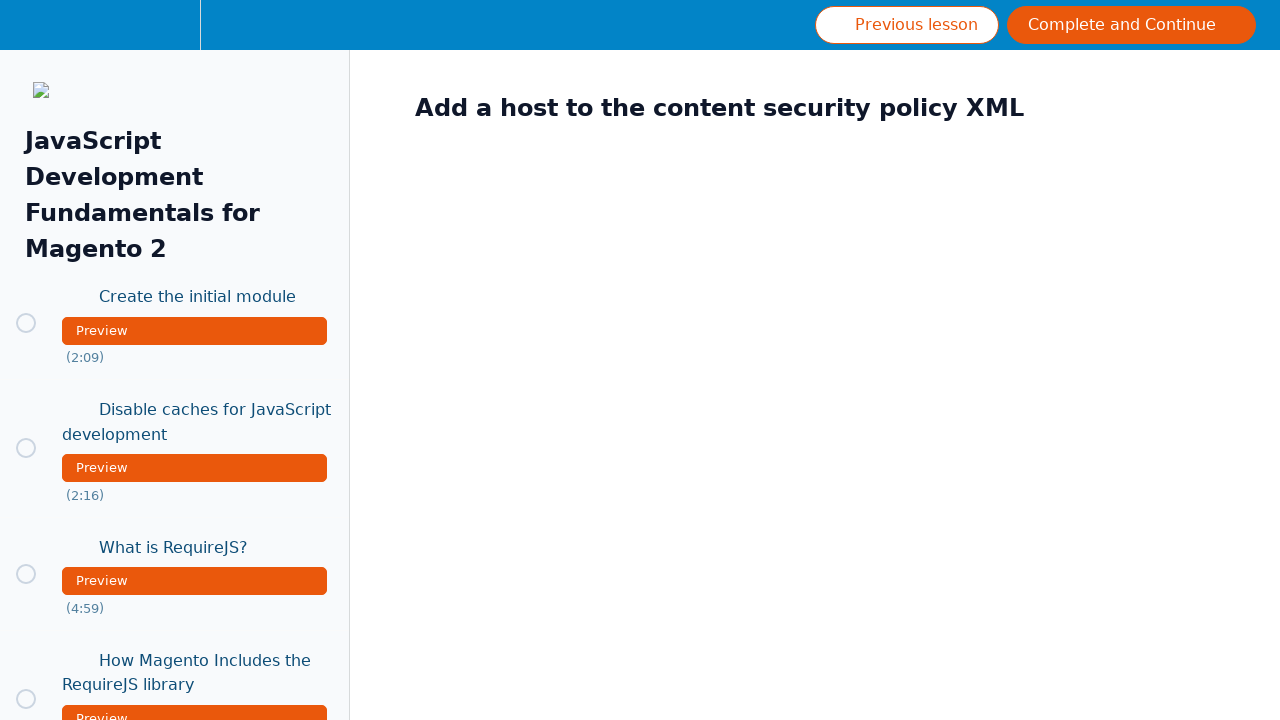

--- FILE ---
content_type: text/html; charset=utf-8
request_url: https://courses.m.academy/courses/javascript-development-fundamentals-magento-2/lectures/24078993
body_size: 22603
content:
<!DOCTYPE html>
<html>
  <head>
    <script src="https://releases.transloadit.com/uppy/v4.18.0/uppy.min.js"></script><link rel="stylesheet" href="https://releases.transloadit.com/uppy/v4.18.0/uppy.min.css" />
    <link href='https://static-media.hotmart.com/gr4K3JxuO01emEqchPScV1pk_sI=/32x32/https://uploads.teachablecdn.com/attachments/bsTWX4n0QYevqKxfNxT7_tm-2024-w-padding.png' rel='icon' type='image/png'>

<link href='https://static-media.hotmart.com/7AkpeOqGwHtiwrTzK5YfVmqO3g0=/72x72/https://uploads.teachablecdn.com/attachments/bsTWX4n0QYevqKxfNxT7_tm-2024-w-padding.png' rel='apple-touch-icon' type='image/png'>

<link href='https://static-media.hotmart.com/79IU9b6ySI-3BVRHpXyk0PB_z3Y=/144x144/https://uploads.teachablecdn.com/attachments/bsTWX4n0QYevqKxfNxT7_tm-2024-w-padding.png' rel='apple-touch-icon' type='image/png'>

<link href='https://static-media.hotmart.com/MbyZBV-rYOcMo22Z1wIIw2l0hPs=/320x345/https://uploads.teachablecdn.com/attachments/j6oiahc4RYOabpGpKiGm_tm-white.png' rel='apple-touch-startup-image' type='image/png'>

<link href='https://static-media.hotmart.com/EEIAPHwPj5sKE4C1NC5M1wKz5-o=/640x690/https://uploads.teachablecdn.com/attachments/j6oiahc4RYOabpGpKiGm_tm-white.png' rel='apple-touch-startup-image' type='image/png'>

<meta name='apple-mobile-web-app-capable' content='yes' />
<meta charset="UTF-8">
<meta name="csrf-param" content="authenticity_token" />
<meta name="csrf-token" content="ATzD3Ox-EFzNc-MuIx6rWeY7JX6Lrvw2_IK-Xk2FACiyFYumx_CIt-goj6jfYVxnT69ZxUfD3JiFrN-j7G6FpA" />
<link rel="stylesheet" href="https://fedora.teachablecdn.com/assets/bootstrap-748e653be2be27c8e709ced95eab64a05c870fcc9544b56e33dfe1a9a539317d.css" data-turbolinks-track="true" /><link href="https://teachable-themeable.learning.teachable.com/themecss/production/base.css?_=d94ad210a87b&amp;brand_course_heading=%230284C7&amp;brand_heading=%230284C7&amp;brand_homepage_heading=%230284C7&amp;brand_navbar_fixed_text=%23FFFFFF&amp;brand_navbar_text=%23FFFFFF&amp;brand_primary=%230284C7&amp;brand_secondary=%23EA580C&amp;brand_text=%23082F49&amp;font=Helvetica&amp;logged_out_homepage_background_image_overlay=0.0&amp;logged_out_homepage_background_image_url=https%3A%2F%2Fuploads.teachablecdn.com%2Fattachments%2Fj6oiahc4RYOabpGpKiGm_tm-white.png&amp;show_login=true&amp;show_signup=false" rel="stylesheet" data-turbolinks-track="true"></link>
<title>Add a host to the content security policy XML | M.academy</title>
<meta name="description" content="Learn the foundations of Magento frontend programming by learning RequireJS &amp; JavaScript components.">
<link rel="canonical" href="https://courses.m.academy/courses/1123649/lectures/24078993">
<meta property="og:description" content="Learn the foundations of Magento frontend programming by learning RequireJS &amp; JavaScript components.">
<meta property="og:image" content="https://uploads.teachablecdn.com/attachments/gmvfWDhRTNGpDOzFYIAe_javascript-development-fundamentals-magento-2-sq.png">
<meta property="og:title" content="Add a host to the content security policy XML">
<meta property="og:type" content="website">
<meta property="og:url" content="https://courses.m.academy/courses/1123649/lectures/24078993">
<meta name="brand_video_player_color" content="#ff3f20">
<meta name="site_title" content="M.academy">
<style>/*
.preview-bar.admin-header {
  display: none;
}
*/

body {
  font-family: Inter, ui-sans-serif, system-ui, -apple-system, "system-ui", "Segoe UI", Roboto, "Helvetica Neue", Arial, "Noto Sans", sans-serif, "Apple Color Emoji", "Segoe UI Emoji", "Segoe UI Symbol", "Noto Color Emoji";
}
pre {
  font-size: 16px;
}
h1, h2, h3, h4, h5, h6, .h1, .h2, .h3, .h4, .h5, .h6, .section-title {
  color: #0f172a;
}
.btn-upsell .btn-content .btn-divider {
  display: none;
}
/* hide categories and author dropdown from course index page */
.pull-left.course-filter,
.view-directory .filter-title {
    display: none;
}

/** next couple classes make video full-width **/
.lecture-attachment.lecture-attachment-type-video {
  max-width: 1080px;
}
.lecture-attachment:not(.lecture-attachment-type-video) h2, .post h2, .block.rich_text h2 {
  font-weight: bold;
  font-size: 32px;
}
@media screen and (min-width: 767px) {
  .lecture-attachment.lecture-attachment-type-video {
    margin-left: -40px;
    margin-right: -40px;
  }
  .upsell-app > div.p-3-xs {
    padding: 60px;
  }
}
@media screen and (max-width: 767px) {
  .lecture-attachment.lecture-attachment-type-video {
    margin-left: -16px;
    margin-right: -16px;
  }
  .lecture-attachment:not(.lecture-attachment-type-video) h2, .post h2, .block.rich_text h2 {
    font-size: 20px;
  }
}
@media screen and (min-width: 1440px) {
  .lecture-attachment.lecture-attachment-type-video {
    margin-left: auto;
    margin-right: auto;
  }
}
@media screen and (min-width: 1200px) {
  #lecture_heading {
    max-width: 800px;
  }
}

.lecture-attachment.lecture-attachment-type-native_comments {
  display: none;
}
.alert-banner {
  max-width: 100% !important;
}
.dropdown-menu>li>a {
  padding: 10px 20px;
  font-size: 1rem;
  margin: 3px auto;
}
@media (min-width: 991px) {
  .navbar-nav>li {
    margin: 0 10px;
  }
}
@media (min-width: 0px) and (max-width: 767px) {
  .course-listing .course-listing-subtitle {
    margin-bottom: 0;
  }
}
#thought_survey {
  max-width: 400px;
  margin: 40px auto;
  position: relative;
  z-index: 100;
}
#thought_survey > div > span {
  display: none;
}
#thought_survey h2#tm_question {
  font-size: 20px;
  color: #0284c7;
}
#thought_survey .tm_response {
  text-align: left;
  width: 100px;
  margin: 0 auto;
}
#thought_survey button.btn {
    border-radius: 30px !important;
    background: #ea580c;
    border: 1px solid #ea580c !important;
    font-weight: bold;
    outline: none;
    color: #fff;
    width: 120px;
}
#thought_survey h2#tm_thank {
    font-size: 20px !important;
    color: #0284c7 !important;
    margin-bottom: 0 !important;
}
.blocks-page-post_purchase_page .alert-banner {
  display: none !important;
}
.lecture-duration {
    font-size: 0.8em;
} 
.course-section ul.section-list .section-item .lecture-name {
    font-weight: normal;
}
.gray-layout {
    min-height: calc(100vh - 160px);
}
.revamped_lecture_player .course-sidebar .row.lecture-sidebar .course-section .btn-primary.btn-preview {
     margin-right: 12px !important;
     margin-top: 8px;
}

.revamped_lecture_player .lecture-content a.complete.lecture-complete {
    border: 1px solid #ea580c !important;
    border-radius: 50px !important;
    padding: 13px 30px !important;
}
a.source-code-button {
    background: #ea580c !important;
    border: 1px solid #ea580c !important;
    font-weight: bold !important;
    outline: none !important;
    color: #fff;
    border-radius: 50px !important;
    padding: 13px 30px !important;
    font-weight: bold !important;
    font-size: 15px !important;
    line-height: 26px !important;
    margin: 0 auto 60px !important;
    text-align: center;
    width: 200px;
    display: none;
}
.revamped_lecture_player .lecture-content a.complete.lecture-complete:hover,
a.source-code-button:hover,
a.source-code-button:active {
    text-decoration: none;
    background: #f97316 !important;
    border: 1px solid #f97316 !important;
    color: #fff !important;
}

a.extra-info-button {
    background: #0284c7 !important;
    border: 1px solid #0284c7 !important;
    font-weight: bold !important;
    outline: none !important;
    color: #fff;
    border-radius: 50px !important;
    padding: 13px 30px !important;
    font-weight: bold !important;
    font-size: 15px !important;
    line-height: 26px !important;
    margin: 0 auto 60px !important;
    display: table;
}
.nav-btn {
    transition-property: all;
    transition-timing-function: cubic-bezier(.4,0,.2,1);
    transition-duration: .15s;
}
.revamped_lecture_player .lecture-content a.complete.lecture-complete:hover {
    text-decoration: none;
    background: #f97316 !important;
    border: 1px solid #f97316 !important;
    color: #fff !important;
}
a.extra-info-button:hover,
a.extra-info-button:active {
    text-decoration: none;
    background: #0ea5e9 !important;
    border: 1px solid #0ea5e9 !important;
    color: #fff !important;
}
.btn-primary:hover, .btn-primary:focus, .btn-primary:active:hover, .btn-primary:active:focus, .btn-primary:focus:hover, .btn-primary:focus:focus {
    background: #f97316 !important;
    border: 1px solid #f97316 !important;
}
.revamped_lecture_player header.half-height .lecture-nav a.complete.nav-btn:hover {
    background: #f97316 !important;
}
.course-listing .course-box-image-container {
    max-height: 358px;
}
.revamped_lecture_player header.half-height .lecture-left .nav-icon-back.nav-campus {
    border-left: 1px solid #679cd3;
}
@media screen and (min-width: 768px) {
    .revamped_lecture_player header.half-height .lecture-left .nav-icon-back.nav-campus {
        border-left: none;
    }
}
@media screen and (max-width: 1199px) {
    .course-top-row .course-header-container .course-subtitle {
        min-height: 0;
    }
}
.lecture-text-container > p > a,
.lecture-text-container > p > a:active,
.lecture-text-container > p > a:hover,
.lecture-text-container > p > a:focus,
.comment-content a {
  text-decoration: underline;
  color: #ea580c;
}

.revamped_lecture_player .lecture-content .lecture-attachment .attachment-block-wrapper.comments {
  padding-bottom: 20px;
}
.comments .comments__heading {
  display: none;
}
/*
.revamped_lecture_player .lecture-content .lecture-attachment .attachment-block-wrapper .attachment-block-label::before {
    content: 'Legacy ';
}
#new_comment_container {
    display: none;
}
.comments .comments__heading:first-of-type,
.comments div.comments__heading,
#comments_total {
    display: none;
}
.comments .comments__heading {
    font-weight: normal;
    font-size: 15px;
    color: #999;
    padding: 10px 0;
    line-height: 1.2rem;
}
.comments h4.comments__heading::before {
    content: 'These ';
}
.comments h4.comments__heading::after {
    content: ' are inherited from a previous commenting system. They are retained for reference purposes. New comments can be created using the updated commenting system above.';
}
.fa.fa-reply {
    display: none;
}
*/
.revamped_lecture_player header.half-height .lecture-nav,
.revamped_lecture_player header.half-height .lecture-left .nav-icon-back,
.revamped_lecture_player header.half-height .lecture-left .nav-icon-settings,
.revamped_lecture_player header.half-height .lecture-left .nav-icon-list {
  height: 50px;
}
.revamped_lecture_player .lecture-page-layout {
  height: calc(100vh - 50px);
}
.section-title {
  margin-bottom: 16px;
}
.revamped_lecture_player .lecture-content .lecture-attachment {
  margin-top: 0;
}

@media screen and (min-width: 1200px) {
  .section-title,
  .lecture-attachment,
  .comments.attachment-block-wrapper {
    max-width: 1080px;
    margin-left: auto;
    margin-right: auto;
  }
  .lecture-text-container,
  .flex-align-items-center-xs {
    max-width: 800px;
    margin-left: auto;
    margin-right: auto;
  }
  .code-toolbar {
    margin-left: -80px;
    margin-right: -80px;
  }
}
@media screen and (min-width: 1400px) {
  .section-title,
  .lecture-attachment,
  .comments.attachment-block-wrapper {
    max-width: 1280px;
    margin-left: auto;
    margin-right: auto;
  }
}
.revamped_lecture_player .lecture-content .lecture-attachment {
  margin-bottom: 40px;
}
.comments .comments__wrapper .comments__block-box, .comments .comments__wrapper .comments__block-box .comment-editor textarea, .comments .comments__wrapper .comments__block-box__meta {
  font-size: 1rem;
}
blockquote {
  background: #ebf8ff;
  border-left: 5px solid #0284c7;
  padding: 30px;
}
blockquote,
.lecture-attachment p, .post p, .block.rich_text p,
.lecture-attachment ul li, .lecture-attachment ol li, .post ul li, .post ol li, .block.rich_text ul li, .block.rich_text ol li {
  font-size: 20px;
  line-height: 34px;
}
.revamped_lecture_player .lecture-content .lecture-attachment .attachment-block-wrapper .attachment-block-label {
  display: none;
}
.revamped_lecture_player .lecture-content .lecture-attachment .attachment-block-wrapper {
  border: none;
}
.revamped_lecture_player .lecture-content .lecture-attachment .attachment-block-wrapper.comments {
  padding: 10px 20px;
}
.view-directory {
  padding-top: 60px;
}
.navbar-fedora .navbar-collapse.in, .navbar-fedora .navbar-collapse.collapsing {
  top: 60px;
  overflow-y: hidden;
}
.p-10 {
  padding: 2.5rem;
}
.bg-blue-100 {
  background-color: #ebf8ff ;
}
blockquote, .lecture-attachment p, .post p, .block.rich_text p, .lecture-attachment ul li, .lecture-attachment ol li, .post ul li, .post ol li, .block.rich_text ul li, .block.rich_text ol li {
    font-size: 1rem;
    line-height: 1.6rem;
}

.comments .comments__wrapper .comments__block--student .comment-arrow-border,
.comments .comments__wrapper .comments__block--owner .comments__block-box .comment-arrow-border,
.comments .comments__wrapper .comments__block--author .comments__block-box .comment-arrow-border {
  display: none;
}
.revamped_lecture_player .course-sidebar {
  box-shadow: none;
}
.comments .comments__wrapper .comments__block-box .comment-editor .attachments-editor {
  background-color: #fafafa;
}
.comments .comments__wrapper .comments__block--student .comments__block-box {
  background: #f1f5f9;
  border: 1px solid #f1f5f9;
  font-size: 1rem;
  border-radius: 10px;
}
.comments .comments__wrapper .comments__block--owner .comments__block-box, .comments .comments__wrapper .comments__block--author .comments__block-box {
  background: #e0f2fe;
  border: 1px solid #e0f2fe;
  font-size: 1rem;
  border-radius: 10px;
}
.revamped_lecture_player .course-sidebar .course-progress,
.course-sidebar .row.lecture-sidebar .course-section .section-item,
.course-sidebar .row.lecture-sidebar .course-section .section-title {
  border-bottom: 1px solid #fafafa !important;
}
.lecture-attachment img, .post img, .block.rich_text img {
  max-width: 100% !important;
}
.revamped_lecture_player .lecture-content.course-mainbar {
  padding: 40px;
}
.course-listing .course-listing-extra-info .course-price {
  display: none;
}

.course-listing .course-listing-extra-info {
    align-items: inherit;
}

.nav.navbar-nav>li>a {
  font-weight: normal;
}
.revamped_lecture_player .lecture-content.enforce-maximum-content-width {
  max-width: 100%;
}










code[class*="language-"],
pre[class*="language-"] {
    text-align: left !important;
    word-spacing: normal !important;
    word-wrap: normal !important;
    color: #c3cee3 !important;
    background: #263238 !important;
    /*font-family: Hack, Consolas, Monaco, 'Andale Mono', 'Ubuntu Mono', monospace !important;*/
    /*font-size: 1.1em;*/
    /*line-height: 1.6em;*/

    -moz-tab-size: 4 !important;
    -o-tab-size: 4 !important;
    tab-size: 4 !important;

    -webkit-hyphens: none !important;
    -moz-hyphens: none !important;
    -ms-hyphens: none !important;
    hyphens: none !important;
    
    line-height: 1.5rem;
}

@media (min-width: 768px) {
    code[class*="language-"],
    pre[class*="language-"] {
        white-space: pre-wrap !important;
        word-break: break-word !important;
    }
}

@media (max-width: 767px) {
    code[class*="language-"],
    pre[class*="language-"] {
        -webkit-touch-callout:none !important;
    }
}

code[class*="language-"]::-moz-selection,
pre[class*="language-"]::-moz-selection,
code[class*="language-"] ::-moz-selection,
pre[class*="language-"] ::-moz-selection {
    background: #363636 !important;
}

code[class*="language-"]::selection,
pre[class*="language-"]::selection,
code[class*="language-"] ::selection,
pre[class*="language-"] ::selection {
    background: #363636 !important;
}

:not(pre) > code[class*="language-"] {
    white-space: normal !important;
    border-radius: 0.2em !important;
    padding: 0.1em !important;
}

pre[class*="language-"] {
    overflow: auto !important;
    position: relative !important;
    margin: 0 0 22px;
    padding: 1.25em 1em !important;
}

pre.filename {
    padding: 1rem !important;
    margin-bottom: -0.6rem !important;
    font-weight: bold !important;
}

.bg-filename {
    background-color: #1a2226 !important;
}

.text-filename {
    color: rgba(172, 228, 255, 0.7) !important;
}

.language-css > code,
.language-sass > code,
.language-scss > code {
    color: #fd9170 !important;
}

.token.namespace {
    color: #ffcb6b !important;
}

.token.package, .token.scope {
    color: #82aaff !important;
}

.token.atrule {
    color: #c792ea !important;
}

.token.attr-name {
    color: #ffcb6b !important;
}

.token.attr-value {
    color: #c3e88d !important;
}

.token.attribute {
    color: #c3e88d !important;
}

.token.boolean {
    color: #c792ea !important;
}

.token.builtin {
    color: #ffcb6b !important;
}

.token.cdata {
    color: #80cbc4 !important;
}

.token.char {
    color: #80cbc4 !important;
}

.token.class {
    color: #ffcb6b !important;
}

.token.class-name {
    color: #82aaff !important;
}

.token.color {
    color: #f2ff00 !important;
}

.token.comment {
    color: #6E8C98 !important;
}

.token.constant {
    color: #f07178 !important;
}

.token.deleted {
    color: #f07178 !important;
}

.token.doctype {
    color: #6e8c98 !important;
}

.token.entity {
    color: #f07178 !important;
}

.token.function {
    color: #c792ea !important;
}

.token.hexcode {
    color: #f2ff00 !important;
}

.token.id {
    color: #c792ea !important;
    font-weight: bold !important;
}

.token.important {
    color: #c792ea !important;
    font-weight: bold !important;
}

.token.inserted {
    color: #80cbc4 !important;
}

.token.keyword {
    color: #c792ea !important;
    font-style: italic !important;
}

.token.number {
    color: #fd9170 !important;
}

.token.operator {
    color: #89ddff !important;
}

.token.prolog {
    color: #ace4ff !important;
}

.token.property {
    color: #80cbc4 !important;
}

.token.pseudo-class {
    color: #c3e88d !important;
}

.token.pseudo-element {
    color: #c3e88d !important;
}

.token.punctuation {
    color: #89ddff !important;
}

.token.regex {
    color: #f2ff00 !important;
}

.token.selector {
    color: #f07178 !important;
}

.token.string {
    color: #c3e88d !important;
}

.token.symbol {
    color: #c792ea !important;
}

.token.tag {
    color: #f07178 !important;
}

.token.unit {
    color: #f07178 !important;
}

.token.url {
    color: #fd9170 !important;
}

.token.variable {
    color: #f07178 !important;
}
div.code-toolbar{position:relative}div.code-toolbar>.toolbar{position:absolute;z-index:10;top:.3em;right:.2em;transition:opacity .3s ease-in-out;opacity:0}div.code-toolbar:hover>.toolbar{opacity:1}div.code-toolbar:focus-within>.toolbar{opacity:1}div.code-toolbar>.toolbar>.toolbar-item{display:inline-block}div.code-toolbar>.toolbar>.toolbar-item>a{cursor:pointer}div.code-toolbar>.toolbar>.toolbar-item>button{background:0 0;border:0;color:inherit;font:inherit;line-height:normal;overflow:visible;padding:0;-webkit-user-select:none;-moz-user-select:none;-ms-user-select:none}
div.code-toolbar>.toolbar>.toolbar-item>a,div.code-toolbar>.toolbar>.toolbar-item>button,div.code-toolbar>.toolbar>.toolbar-item>span{
  color:#bbb;font-size:.8em;padding:0.2rem 0.4rem;background:rgba(0, 0, 0, 0.3);
}
div.code-toolbar>.toolbar>.toolbar-item>a:focus,div.code-toolbar>.toolbar>.toolbar-item>a:hover,div.code-toolbar>.toolbar>.toolbar-item>button:focus,div.code-toolbar>.toolbar>.toolbar-item>button:hover,div.code-toolbar>.toolbar>.toolbar-item>span:focus,div.code-toolbar>.toolbar>.toolbar-item>span:hover{color:inherit;text-decoration:none}

div.code-toolbar>.toolbar>.toolbar-item>button:hover {
  color: #fff;
}
code {
  color: #263238;
  background-color: #f0f8ff;
}
.-mb-10 {
  margin-bottom: -2rem;
}
span[style="color: rgb(171, 178, 191); background-color: rgb(40, 44, 52);"] {
    font-size: .9em;
    padding: 2px 5px;
    margin: 0 2px;
    background: #fff8f1 !important;
    border: 1px solid #feebc8;
    border-radius: 5px;
    color: inherit !important;
    font-family: Hack,ui-monospace,SFMono-Regular,Menlo,Monaco,Consolas,"Liberation Mono","Courier New",monospace;
}

.revamped_lecture_player header.half-height .lecture-nav a.nav-btn {
    border-radius: 9999px;
    padding: 6px 20px 6px 10px;
    background: #ffffff;
    color: #ea580c;
    border: 1px solid #ea580c;
}
.revamped_lecture_player .complete-and-continue-btn, .revamped_lecture_player .lecture-content a.lecture-complete, .revamped_lecture_player header.half-height .lecture-nav a.nav-btn {
    font-weight: 500;
}
.revamped_lecture_player header.half-height .lecture-nav a.nav-btn:hover {
    background: #fff7ed;
    color: #ea580c;
    border-color: #ea580c;
}
.revamped_lecture_player header.half-height .lecture-nav a.nav-btn.complete:hover {
    background: #fff7ed;
    border-color: #ea580c;
    color: #fff;
}
.revamped_lecture_player header.half-height .lecture-nav a.nav-btn.complete {
    padding: 6px 10px 6px 20px;
}

.revamped_lecture_player .complete-and-continue-btn:hover,
.revamped_lecture_player .lecture-content a.lecture-complete:hover {
    color: #0284c7;
    background: #0284c7;
}
.revamped_lecture_player header.half-height .lecture-nav a.nav-btn.complete-and-continue-btn:hover,
.revamped_lecture_player header.half-height .lecture-nav a.nav-btn.lecture-complete:hover {
    border-color: #ea580c;
}

.revamped_lecture_player .wistia_responsive_wrapper {
    width: calc(100% - 2px);
    height: calc(100% - 1px);
    margin: 0 auto;
    border-radius: 6px;
    overflow: hidden;
}

#chatbot-open-btn {
    bottom: 2.8rem;
    right: 1.5rem;
    position: fixed !important;
    background: #16a34a;
    transition-property: all;
    transition-timing-function: cubic-bezier(.4,0,.2,1);
    transition-duration: .15s;
    color: #ffffff;
    z-index: 100;
    padding: 8px 20px 8px 20px;
    user-select: none;
    cursor: pointer;
    display: flex;
    max-width: 300px;
    width: auto;
    justify-content: center;
    align-items: center;
    font-size: 1rem;
    border: none;
    border-radius: 30px;
}

#chatbot-open-btn:hover {
    background: #22c55e;
}

@media screen and (max-width: 767px) {
  #chatbot-open-btn {
    display: none;
  }
}

#chatbot-open-btn svg {
    margin-right: 2px;
    width: 20px;
    height: 20px;
    color: #ffffff;
}

#chatbot {
  transform: rotateZ(180deg);
  display: none;
  position: absolute;
  bottom: 2.8rem;
  right: 1.5rem;
  width: 720px;
  min-width: 720px;
  max-width: 100%;
  background-color: white;
  z-index: 200;
  overflow: hidden;
  transition: width .15s ease-in-out;
  border-radius: 12px;
  box-shadow: 0 0 20px 0 rgba(0,0,0,.2), 0 0 20px 0 rgba(0,0,0,.2);
  max-height: calc(100vh - 80px);
  min-height: 520px;
  /*resize: both;*/
}

#chatbot #chatbot-inner {
  transform: rotateZ(180deg);
  height: 100%;
  width: 100%;
}

#chatbot #chatbot-header {
  display: flex;
  padding: 0.5rem 0.6rem 0.5rem 1rem;
  color: white;
  font-weight: bold;
}

#chatbot #chatbot-header .maggie-intro-mobile {
  display: none;
}

#chatbot #chatbot-header .maggie-intro-mobile .hey {
  font-size: 1rem;
  margin: 4px 0;
}

#chatbot #chatbot-header .maggie-intro-mobile .expert {
  font-weight: normal;
}

@media screen and (max-width: 767px) {
  #chatbot {
    border-top-left-radius: 0;
    top: auto;
    height: 80vh;
  }
  #chatbot #chatbot-header .maggie-intro {
    display: none;
  }
  #chatbot #chatbot-header .maggie-intro-mobile {
    display: block;
  }
  #chatbot #chatbot-conversation {
    height: calc(100vh - 300px);
  }
}

#chatbot #chatbot-header .maggie-intro .hey {
  font-size: 1.1rem;
  margin: 5px 0;
}

#chatbot #chatbot-header .maggie-intro .expert {
  font-size: 0.9rem;
  font-weight: normal;
  width: 250px;
}

#chatbot #chatbot-close-btn {
  background-color: transparent;
  border: none;
  color: white;
  cursor: pointer;
  align-self: start;
  display: flex;
  padding: 5px 10px;
  margin-left: auto;
}

#chatbot-close-btn svg {
  width: 1rem;
  height: 1rem;
  align-self: center;
}

#chatbot-conversation {
  display: flex;
  flex-direction: column;
  padding: 1rem;
  overflow-y: auto;
  height: 480px;
  width: 100%;
  overflow-x: hidden;
}

#chatbot .maggie-message,
#chatbot .user-message {
  display: flex;
  align-items: flex-start;
  margin-bottom: 0.75rem;
  flex-wrap: wrap;
}

#chatbot .maggie-message .content p,
#chatbot .user-message .content p {
  margin: 0;
  padding: 0.5rem;
  max-width: 100%;
  font-size: 0.9rem;
  font-weight: normal;
  line-height: 1.5rem;
}

/*
#chatbot .maggie-message .content {
  border-top-right-radius: 0 !important;
}

#chatbot .user-message .content {
  border-top-left-radius: 0 !important;
}
*/

#chatbot .content {
  max-width: 100%;
  overflow-x: auto;
}

#chatbot .user-message .content {
    background: #e0f2fe !important;
    color: inherit;
}

#chatbot .maggie-message .content {
  background-color: #f1f5f9 !important;
  color: #1c293b;
  min-width: 105px;
}

#chatbot .user-message {
  align-self: flex-end;
  margin: 10px 0;
  max-width: 80%;
}

#chatbot .maggie-message .content {
  max-width: 80%;
}

#chatbot .maggie-message li {
    list-style: auto;
    margin-left: 2.5rem;
}

#chatbot .maggie-message ol,
#chatbot .maggie-message ul {
    list-style: auto;
}

.maggie-m#chatbot essage .content pre {
  margin: 20px 0;
}

.lecture-text-container > p code,
.lecture-text-container > blockquote code,
.lecture-text-container > ol li code,
.lecture-text-container > ul li code,
#chatbot .maggie-message .content > p code {
  background: #fff8f1;
  border: 1px solid #feebc8;
  border-radius: 5px;
  font-size: .9em;
  margin: 0 2px;
  padding: 2px 5px;
}

#chatbot .maggie-message .content .code-toolbar {
  max-width: 100%;
  margin-left: 0;
}

#chatbot .maggie-message .content, .user-message .content {
  transform: translateZ(0);
  margin: 0.5rem 0;
  padding: 0.5rem;
  border-radius: 10px;
  display: inline-block;
  line-height: 1.5rem;
}

#chatbot #chatbot-input {
  display: flex;
  padding: 1rem;
  border-top: 1px solid #ccc;
}

#chatbot #chatbot-input textarea {
  border: none;
  outline: none;
  -webkit-box-shadow: none;
  -moz-box-shadow: none;
  box-shadow: none;
  height: 50px;
  resize: none;
  overflow: hidden;
}

#chatbot #message-input {
  flex-grow: 1;
  border: none;
  padding: 0.5rem;
  border-radius: 0.375rem;
  outline: none;
}

#chatbot #message-send-btn {
  background-color: #ea580c;
  padding: 0.5rem;
  border-radius: 0.375rem;
  border: none;
  color: white;
  font-weight: bold;
  cursor: pointer;
  margin-left: 0.5rem;
}

#chatbot #chatbot-header {
    background: #16a34a;;
    color: #ffffff;
    transition: .2s all;
}

#chatbot .speed-selector {
    display: flex;
}

#chatbot .speed2 {
    background: #ea580c;
}

#chatbot .speed-switch-container {
    position: relative;
    display: flex;
    align-items: center;
}

#chatbot input[type=checkbox].speed-switch {
    transform: rotate(90deg);
    
    appearance: none;
    -moz-appearance: none;
    -webkit-appearance: none;
    outline: none;
    cursor: pointer;
    
    /* Since this is rotated 90deg height and width are reversed */
    
    /* width of the track */
    width: 3em;
    /* height of the track */
    height: 1em;
    border-radius: 3em;
    background-color: #cccccc;
    
    transition: background-color 0.09s ease-in-out;
    position: relative;
    
    &:active::after {
       background-color: #f2f2f2;
       padding-right: .8em;
    }
    
    &::after {
        content: '';
        width: 1.5em; 
        height: 1.5em;
        background-color: white;
        border-radius: 3em;
        position: absolute;
        left: -5px;
        top: 50%;
        transform: translateY(-50%);
        transition: left .3s cubic-bezier(
            0.175, 0.885, 0.320, 1.275
        ), padding .3s ease, margin .3s ease;
        box-shadow: 2px 0px 5px 0 rgba(0,0,0,0.15);
    }
}
/*
Location of toggle handle when checked
should equal ~ .5 of the width of
input[type=checkbox].speed-switch
*/
#chatbot input[type=checkbox].speed-switch:checked {
    background-color: #cccccc;
    &:active::after {
        margin-left: -.8em;
    }
    &::after {
        left: 2em;
        background-color: #ffffff;
    }
}

#chatbot .opt-1 {
    color: #f6ad55;
}

#chatbot .speed-selector .opt-1,
#chatbot .speed-selector .opt-2 {
    transition: .2s all;
}

#chatbot .speed1 .opt-1 {
    color: #ffffff;
}

#chatbot .speed1 .opt-2 {
    color: #888888;
}

#chatbot .speed-options p {
    font-size: 14px;
    text-transform: uppercase;
    font-weight: bold;
    margin-bottom: 0;
}

/**
 * ==============================================
 * Dot Falling
 * ==============================================
 */
.dot-falling {
  position: relative;
  left: -9999px;
  width: 10px;
  height: 10px;
  border-radius: 5px;
  background-color: #9880ff;
  color: #9880ff;
  box-shadow: 9999px 0 0 0 #9880ff;
  animation: dot-falling 1s infinite linear;
  animation-delay: 0.1s;
  margin-left: 36px;
}
.dot-falling::before,
.dot-falling::after {
  content: "";
  display: inline-block;
  position: absolute;
  top: 0;
}
.dot-falling::before {
  width: 10px;
  height: 10px;
  border-radius: 5px;
  background-color: #9880ff;
  color: #9880ff;
  animation: dot-falling-before 1s infinite linear;
  animation-delay: 0s;
}
.dot-falling::after {
  width: 10px;
  height: 10px;
  border-radius: 5px;
  background-color: #9880ff;
  color: #9880ff;
  animation: dot-falling-after 1s infinite linear;
  animation-delay: 0.2s;
}

@keyframes dot-falling {
  0% {
    box-shadow: 9999px -15px 0 0 rgba(152, 128, 255, 0);
  }
  25%, 50%, 75% {
    box-shadow: 9999px 0 0 0 #9880ff;
  }
  100% {
    box-shadow: 9999px 15px 0 0 rgba(152, 128, 255, 0);
  }
}
@keyframes dot-falling-before {
  0% {
    box-shadow: 9984px -15px 0 0 rgba(152, 128, 255, 0);
  }
  25%, 50%, 75% {
    box-shadow: 9984px 0 0 0 #9880ff;
  }
  100% {
    box-shadow: 9984px 15px 0 0 rgba(152, 128, 255, 0);
  }
}
@keyframes dot-falling-after {
  0% {
    box-shadow: 10014px -15px 0 0 rgba(152, 128, 255, 0);
  }
  25%, 50%, 75% {
    box-shadow: 10014px 0 0 0 #9880ff;
  }
  100% {
    box-shadow: 10014px 15px 0 0 rgba(152, 128, 255, 0);
  }
}
.start-next-lecture svg {
    display: inline;
}
.course-list .course-listing {
    height: 440px;
}
@media screen and (min-width: 1280px) {
  .course-list .course-listing {
      height: 500px;
  }
}
@media screen and (min-width: 1536px) {
  .course-list .course-listing {
      height: 580px;
  }
}
.course-listing .course-listing-enrolled {
    padding-bottom: 60px;
}
.course-listing .course-box-image-container {
    overflow: display;
    max-height: none;
}

.navbar-header .collapse {
  visibility: visible;
}
.lecture-text-container h3, lecture-text-container .h3 {
    font-size: 24px !important;
    font-weight: bold;
}
.lecture-text-container h3, lecture-text-container .h3, .lecture-text-container h2, lecture-text-container .h2 {
    margin: 32px 0 16px !important;
}
.section-title {
    font-size: 24px;
    font-weight: bold;
}

.lecture-attachment-type-text {
    margin-top: 40px !important;
}
.course-sidebar h2 {
  font-size: 24px !important;
  font-weight: bold !important;
}
.lecture-text-container ul li {
    list-style: disc;
    margin-left: 30px;
}
.lecture-text-container ol li {
    list-style: auto;
    margin-left: 30px;
}
.section-lock svg {
  display: inline-block;
  padding-bottom: 4px;
}
.lecture-text-container a {
  color: #ea580c;
}
.btn-locked {
  opacity: 0.2;
}
.enrolled-course-layout .course-mainbar .section-title {
    max-width: none;
    margin-left: 0;
    margin-right: 0;
}
.revamped_lecture_player .course-section .section-title {
  font-size: 18px;
  font-weight: bold;
}
.revamped_lecture_player .course-mainbar {
  width: 100%;
  max-width: 1024px;
  margin-left: auto;
  margin-right: auto;
  padding-top: 40px;
}
.revamped_lecture_player .course-sidebar-head,
.revamped_lecture_player .course-section ul.section-list .section-item .item {
  background-color: #f8fafc;
}
.revamped_lecture_player .course-mainbar .next-lecture-wrapper,
.revamped_lecture_player .course-section ul.section-list .section-item.next-lecture .item,
.revamped_lecture_player .course-section ul.section-list .section-item.incomplete .item:hover,
.revamped_lecture_player .course-section ul.section-list .section-item.completed .item:hover {
  background-color: #ffedd5;
}
.revamped_lecture_player .course-mainbar h2.section-title {
  font-weight: bold;
}
/*
.full-width {
  background-color: #ffffff;
  border-bottom: 1px solid #e2e8f0;
}
*/
/*
.revamped_lecture_player header.half-height .lecture-left .nav-icon-settings,
.revamped_lecture_player header.half-height .lecture-left .nav-icon-list,
.revamped_lecture_player header.half-height .lecture-left .nav-icon-back {
  color: #0284c7;
}
.revamped_lecture_player header.half-height .lecture-left .nav-icon-settings:hover,
.revamped_lecture_player header.half-height .lecture-left .nav-icon-list:hover,
.revamped_lecture_player header.half-height .lecture-left .nav-icon-back:hover {
  color: #0ea5e9
}
*/
.full-width .navbar-fedora {
  height: 50px;
}
.full-width .nav-back-link {
  padding: 12px;
}
.revamped_lecture_player .course-mainbar h2.section-title {
  margin-bottom: 2rem;
}
.revamped_lecture_player .course-section ul.section-list .section-item.completed .status-icon {
  background: url(//assets.teachablecdn.com/icons/course-complete.png) 1px 0 #22c55e;
}
.revamped_lecture_player .course-section ul.section-list .section-item.completed .item:hover .status-icon,
.revamped_lecture_player .course-section ul.section-list .section-item.completed.next-lecture .status-icon {
  background-color: #22c55e;
  box-shadow: inset 0 0 0 2px #22c55e !important;
}
.revamped_lecture_player .course-section ul.section-list .section-item.incomplete .status-icon,
.revamped_lecture_player .course-section ul.section-list .section-item.incomplete .item:hover .status-icon {
  box-shadow: inset 0 0 0 2px #cbd5e1 !important;
}
.revamped_lecture_player .course-section ul.section-list .section-item.incomplete.next-lecture .status-icon,
.revamped_lecture_player .course-section ul.section-list .section-item.incomplete.next-lecture .item:hover .status-icon {
  background: url(//assets.teachablecdn.com/icons/course-incomplete.png) 1px 0 #eab308;
  box-shadow: inset 0 0 0 2px #eab308 !important;
}
.blocks-page-post_purchase_page h1 {
  font-weight: bold;
  font-size: 32px;
}
.blocks-page-post_purchase_page p, .blocks-page-post_purchase_page ul li {
  font-size: 1rem;
  line-height: 1.6rem;
  font-weight: 400;
}
div#tm_survey {
  background: #f8fafc;
  border-radius: 10px !important;
}
#congrats-new-user {
  text-align: center;
}

#congrats-new-user em {
  font-style: italic;
  color: #9333ea;
}
.blocks-page-post_purchase_page .block__upsell__card-wrapper {
  border-radius: 1rem;
}
#congrats-new-user .team-notice a {
  color: #0284c7;
  font-weight: bold;
}

#congrats-new-user .team-notice a:hover {
  text-decoration: underline;
  color: #06b6d4;
}
#congrats-new-user .team-notice {
  margin-top: 54px;
  background: #e0f2fe;
  padding: 2.5rem;
  border-radius: 1rem;
  max-width: 890px;
  margin-left: auto;
  margin-right: auto;
  border: 1px solid #38bdf8;
}
#congrats-new-user p {
  margin-bottom:0;
}
#congrats-new-user .one-last-question {
  padding-top: 3.5rem;
  margin-bottom: -4.2rem;
}
#thought_survey button.btn:hover {
  background: #f97316;
}
.blocks-page-post_purchase_page .block__upsell__disclaimer {
  margin-bottom: 60px;
}
.btn-inverse, .btn-inverse:hover, .btn-inverse:active, .btn-inverse:focus {
  border: 1px solid #ea580c !important;
  font-weight: 500 !important;
}
.btn-inverse:hover, .btn-inverse:hover:hover, .btn-inverse:active:hover, .btn-inverse:focus:hover {
  border: 1px solid #ea580c !important;
  font-weight: 500 !important;
  background: #fff7ed !important;
  color: #ea580c !important;
}
.btn-primary, .btn-primary:active, .btn-primary:focus {
  font-weight: 500 !important;
}
.blocks-page-post_purchase_page .btn-inverse {
  margin-bottom: 8rem;
}
a[data-heap-producttype="course"] {
    background-color: hsl(var(--primary));
    color: white;
}
a[data-heap-producttype="course"]:hover {
    background-color: hsl(var(--primary)/.9);
}
div[data-side="bottom"] {
    background: #0284c7;
}
div[data-side="bottom"] .focus\:text-gray-100:focus {
    color: #0284c7;
}
nav[aria-label="Main"] > div > ul > li:first-child, nav[aria-label="Main"] > div > ul > li:nth-child(2) {
  display: none;
}

a[data-heap-producttype="course"],
a[data-heap-producttype="course"]:hover {
    background-color: inherit;
    color: inherit;
}

a[data-heap-producttype="course"] .bg-transparent {
    background-color: hsl(var(--primary)/var(--tw-bg-opacity,1));
}

a[data-heap-producttype="course"] .bg-transparent:hover {
    color: white;
    background-color: hsl(var(--primary)/.9);
}</style>
<script src='//fast.wistia.com/assets/external/E-v1.js'></script>
<script
  src='https://www.recaptcha.net/recaptcha/api.js'
  async
  defer></script>



      <meta name="asset_host" content="https://fedora.teachablecdn.com">
     <script>
  (function () {
    const origCreateElement = Document.prototype.createElement;
    Document.prototype.createElement = function () {
      const el = origCreateElement.apply(this, arguments);
      if (arguments[0].toLowerCase() === "video") {
        const observer = new MutationObserver(() => {
          if (
            el.src &&
            el.src.startsWith("data:video") &&
            el.autoplay &&
            el.style.display === "none"
          ) {
            el.removeAttribute("autoplay");
            el.autoplay = false;
            el.style.display = "none";
            observer.disconnect();
          }
        });
        observer.observe(el, {
          attributes: true,
          attributeFilter: ["src", "autoplay", "style"],
        });
      }
      return el;
    };
  })();
</script>
<script src="https://fedora.teachablecdn.com/packs/student-globals--1463f1f1bdf1bb9a431c.js"></script><script src="https://fedora.teachablecdn.com/packs/student-legacy--c399b5901bd8566e3c07.js"></script><script src="https://fedora.teachablecdn.com/packs/student--2d4def8492b406cbb91a.js"></script>
<meta id='iris-url' data-iris-url=https://eventable.internal.teachable.com />
<script type="text/javascript">
  window.heap=window.heap||[],heap.load=function(e,t){window.heap.appid=e,window.heap.config=t=t||{};var r=document.createElement("script");r.type="text/javascript",r.async=!0,r.src="https://cdn.heapanalytics.com/js/heap-"+e+".js";var a=document.getElementsByTagName("script")[0];a.parentNode.insertBefore(r,a);for(var n=function(e){return function(){heap.push([e].concat(Array.prototype.slice.call(arguments,0)))}},p=["addEventProperties","addUserProperties","clearEventProperties","identify","resetIdentity","removeEventProperty","setEventProperties","track","unsetEventProperty"],o=0;o<p.length;o++)heap[p[o]]=n(p[o])},heap.load("318805607");
  window.heapShouldTrackUser = true;
</script>


<script type="text/javascript">
  var _user_id = ''; // Set to the user's ID, username, or email address, or '' if not yet known.
  var _session_id = '665e4ade7f17c5617b0cfd437a81d02b'; // Set to a unique session ID for the visitor's current browsing session.

  var _sift = window._sift = window._sift || [];
  _sift.push(['_setAccount', '2e541754ec']);
  _sift.push(['_setUserId', _user_id]);
  _sift.push(['_setSessionId', _session_id]);
  _sift.push(['_trackPageview']);

  (function() {
    function ls() {
      var e = document.createElement('script');
      e.src = 'https://cdn.sift.com/s.js';
      document.body.appendChild(e);
    }
    if (window.attachEvent) {
      window.attachEvent('onload', ls);
    } else {
      window.addEventListener('load', ls, false);
    }
  })();
</script>


<!--
<script defer data-domain="courses.m.academy,m.academy" src="https://plausible.io/js/plausible.js"></script>
<script>window.plausible = window.plausible || function() { (window.plausible.q = window.plausible.q || []).push(arguments) }</script>
-->

<script>
//if (window.location.pathname.includes('purchased')) {
//}
(function(w,d,s,l,i){w[l]=w[l]||[];w[l].push({'gtm.start':
new Date().getTime(),event:'gtm.js'});var f=d.getElementsByTagName(s)[0],
j=d.createElement(s),dl=l!='dataLayer'?'&l='+l:'';j.async=true;j.src=
'https://www.googletagmanager.com/gtm.js?id='+i+dl;f.parentNode.insertBefore(j,f);
})(window,document,'script','dataLayer','GTM-NLH9ZLC');
  
!function(e,t,n){e.thoughtmetricQueue=[],e.thoughtmetric=function(){e.thoughtmetricQueue.push(arguments)};var i=t.createElement("script");i.async=1,i.src="https://jc2.m.academy/tmpixel.min.js?t="+864e5*Math.ceil(new Date/864e5);var c=t.getElementsByTagName("script")[0];c.parentNode.insertBefore(i,c)}(window,document); thoughtmetric("init","ID-3dceaaacf35093d6"); thoughtmetric("proxy","jc2.m.academy"); thoughtmetric("pageview");
</script>

<script src="https://storage.googleapis.com/m.academy/js/prism/1.29.0/prism.js"></script>

<script>
// toolbar
!function(){if("undefined"!=typeof Prism&&"undefined"!=typeof document){var i=[],l={},d=function(){};Prism.plugins.toolbar={};var e=Prism.plugins.toolbar.registerButton=function(e,n){var t;t="function"==typeof n?n:function(e){var t;return"function"==typeof n.onClick?((t=document.createElement("button")).type="button",t.addEventListener("click",function(){n.onClick.call(this,e)})):"string"==typeof n.url?(t=document.createElement("a")).href=n.url:t=document.createElement("span"),n.className&&t.classList.add(n.className),t.textContent=n.text,t},e in l?console.warn('There is a button with the key "'+e+'" registered already.'):i.push(l[e]=t)},t=Prism.plugins.toolbar.hook=function(a){var e=a.element.parentNode;if(e&&/pre/i.test(e.nodeName)&&!e.parentNode.classList.contains("code-toolbar")){var t=document.createElement("div");t.classList.add("code-toolbar"),e.parentNode.insertBefore(t,e),t.appendChild(e);var r=document.createElement("div");r.classList.add("toolbar");var n=i,o=function(e){for(;e;){var t=e.getAttribute("data-toolbar-order");if(null!=t)return(t=t.trim()).length?t.split(/\s*,\s*/g):[];e=e.parentElement}}(a.element);o&&(n=o.map(function(e){return l[e]||d})),n.forEach(function(e){var t=e(a);if(t){var n=document.createElement("div");n.classList.add("toolbar-item"),n.appendChild(t),r.appendChild(n)}}),t.appendChild(r)}};e("label",function(e){var t=e.element.parentNode;if(t&&/pre/i.test(t.nodeName)&&t.hasAttribute("data-label")){var n,a,r=t.getAttribute("data-label");try{a=document.querySelector("template#"+r)}catch(e){}return a?n=a.content:(t.hasAttribute("data-url")?(n=document.createElement("a")).href=t.getAttribute("data-url"):n=document.createElement("span"),n.textContent=r),n}}),Prism.hooks.add("complete",t)}}();
// copy to clipboard
!function(){if("undefined"!=typeof self&&self.Prism&&self.document)if(Prism.plugins.toolbar){var r=window.ClipboardJS||void 0;r||"function"!=typeof require||(r=require("clipboard"));var i=[];if(!r){var o=document.createElement("script"),e=document.querySelector("head");o.onload=function(){if(r=window.ClipboardJS)for(;i.length;)i.pop()()},o.src="https://cdnjs.cloudflare.com/ajax/libs/clipboard.js/2.0.0/clipboard.min.js",e.appendChild(o)}Prism.plugins.toolbar.registerButton("copy-to-clipboard",function(e){var t=document.createElement("button");return t.textContent="Copy",r?o():i.push(o),t;function o(){var o=new r(t,{text:function(){return e.code}});o.on("success",function(){t.textContent="Copied!",n()}),o.on("error",function(){t.textContent="Press Ctrl+C to copy",n()})}function n(){setTimeout(function(){t.textContent="Copy"},5e3)}})}else console.warn("Copy to Clipboard plugin loaded before Toolbar plugin.")}();
</script>

<script>
  var languages = {
    
	'PHP': [
		// PHP tag
		{ pattern: /<\?php/, points: 2 },
		// PHP style variables.
		{ pattern: /\$\w+/, points: 2 },
		// use Something\Something;
		{ pattern: /use( )+\w+(\\\w+)+( )*;/, points: 2, nearTop: true },
		// arrow
		{ pattern: /\$\w+\->\w+/, points: 2 },
		// require/include
		{ pattern: /(require|include)(_once)?( )*\(?( )*('|").+\.php('|")( )*\)?( )*;/, points: 2 },
		// echo 'something';
		{ pattern: /echo( )+('|").+('|")( )*;/, points: 1 },
		// NULL constant
		{ pattern: /NULL/, points: 1 },
		// new keyword
		{ pattern: /new( )+((\\\w+)+|\w+)(\(.*\))?/, points: 1 },
		// Function definition
		{ pattern: /function(( )+[\$\w]+\(.*\)|( )*\(.*\))/g, points: 1 },
		// (else)if statement
		{ pattern: /(else)?if( )+\(.+\)/, points: 1 },
		// scope operator
		{ pattern: /\w+::\w+/, points: 1 },
		// === operator
		{ pattern: /===/g, points: 1 },
		// !== operator
		{ pattern: /!==/g, points: 1 },
		// C/JS style variable declaration.
		{ pattern: /(^|\s)(var|char|long|int|float|double)( )+\w+( )*=?/, points: -1 },
	],
	'JavaScript': [
		// undefined keyword
		{ pattern: /undefined/g, points: 2 },
		// console.log('ayy lmao')
		{ pattern: /console\.log( )*\(/, points: 2 },
		// Variable declaration
		{ pattern: /(var|const|let)( )+\w+( )*=?/, points: 2 },
		// Array/Object declaration
		{ pattern: /(('|").+('|")( )*|\w+):( )*[{\[]/, points: 2 },
		// === operator
		{ pattern: /===/g, points: 1 },
		// !== operator
		{ pattern: /!==/g, points: 1 },
		// Function definition
		{ pattern: /function\*?(( )+[\$\w]+( )*\(.*\)|( )*\(.*\))/g, points: 1 },
		// null keyword
		{ pattern: /null/g, points: 1 },
		// lambda expression
		{ pattern: /\(.*\)( )*=>( )*.+/, points: 1 },
		// (else )if statement
		{ pattern: /(else )?if( )+\(.+\)/, points: 1 },
		// while loop
		{ pattern: /while( )+\(.+\)/, points: 1 },
		// C style variable declaration.
		{ pattern: /(^|\s)(char|long|int|float|double)( )+\w+( )*=?/, points: -1 },
		// pointer
		{ pattern: /(\w+)( )*\*( )*\w+/, points: -1 },
		// HTML <script> tag
		{ pattern: /<(\/)?script( type=('|")text\/javascript('|"))?>/, points: -50 },
	],

	'C': [
		// Primitive variable declaration.
		{ pattern: /(char|long|int|float|double)( )+\w+( )*=?/, points: 2 },
		// malloc function call
		{ pattern: /malloc\(.+\)/, points: 2 },
		// #include <whatever.h>
		{ pattern: /#include (<|")\w+\.h(>|")/, points: 2, nearTop: true },
		// pointer
		{ pattern: /(\w+)( )*\*( )*\w+/, points: 2 },
		// Variable declaration and/or initialisation.
		{ pattern: /(\w+)( )+\w+(;|( )*=)/, points: 1 },
		// Array declaration.
		{ pattern: /(\w+)( )+\w+\[.+\]/, points: 1 },
		// #define macro
		{ pattern: /#define( )+.+/, points: 1 },
		// NULL constant
		{ pattern: /NULL/, points: 1 },
		// void keyword
		{ pattern: /void/g, points: 1 },
		// (else )if statement
		{ pattern: /(else )?if( )*\(.+\)/, points: 1 },
		// while loop
		{ pattern: /while( )+\(.+\)/, points: 1 },
		// printf function
		{ pattern: /(printf|puts)( )*\(.+\)/, points: 1 },
		// new Keyword from C++
		{ pattern: /new \w+/, points: -1 },
		// new Keyword from Java
		{ pattern: /new [A-Z]\w*( )*\(.+\)/, points: 2 },
		// Single quote multicharacter string
		{ pattern: /'.{2,}'/, points: -1 },
		// JS variable declaration
		{ pattern: /var( )+\w+( )*=?/, points: -1 },
	],

	'C++': [
		// Primitive variable declaration.
		{ pattern: /(char|long|int|float|double)( )+\w+( )*=?/, points: 2 },
		// #include <whatever.h>
		{ pattern: /#include( )*(<|")\w+(\.h)?(>|")/, points: 2, nearTop: true },
		// using namespace something
		{ pattern: /using( )+namespace( )+.+( )*;/, points: 2 },
		// template declaration
		{ pattern: /template( )*<.*>/, points: 2 },
		// std
		{ pattern: /std::\w+/g, points: 2 },
		// cout/cin/endl
		{ pattern: /(cout|cin|endl)/g, points: 2 },
		// Visibility specifiers
		{ pattern: /(public|protected|private):/, points: 2 },
		// nullptr
		{ pattern: /nullptr/, points: 2 },
		// new Keyword
		{ pattern: /new \w+(\(.*\))?/, points: 1 },
		// #define macro
		{ pattern: /#define( )+.+/, points: 1 },
		// template usage
		{ pattern: /\w+<\w+>/, points: 1 },
		// class keyword
		{ pattern: /class( )+\w+/, points: 1 },
		// void keyword
		{ pattern: /void/g, points: 1 },
		// (else )if statement
		{ pattern: /(else )?if( )*\(.+\)/, points: 1 },
		// while loop
		{ pattern: /while( )+\(.+\)/, points: 1 },
		// Scope operator
		{ pattern: /\w*::\w+/, points: 1 },
		// Single quote multicharacter string
		{ pattern: /'.{2,}'/, points: -1 },
		// Java List/ArrayList
		{ pattern: /(List<\w+>|ArrayList<\w*>( )*\(.*\))(( )+[\w]+|;)/, points: -1 },
	],

	'Python': [
		// Function definition
		{ pattern: /def( )+\w+\(.*\)( )*:/, points: 2 },
		// while loop
		{ pattern: /while (.+):/, points: 2 },
		// from library import something
		{ pattern: /from [\w\.]+ import (\w+|\*)/, points: 2 },
		// class keyword
		{ pattern: /class( )*\w+(\(( )*\w+( )*\))?( )*:/, points: 2 },
		// if keyword
		{ pattern: /if( )+(.+)( )*:/, points: 2 },
		// elif keyword
		{ pattern: /elif( )+(.+)( )*:/, points: 2 },
		// else keyword
		{ pattern: /else:/, points: 2 },
		// for loop
		{ pattern: /for (\w+|\(?\w+,( )*\w+\)?) in (.+):/, points: 2 },
		// Python variable declaration.
		{ pattern: /\w+( )*=( )*\w+(?!;)(\n|$)/, points: 1 },
		// import something
		{ pattern: /import ([[^\.]\w])+/, points: 1, nearTop: true },
		// print statement/function
		{ pattern: /print((( )*\(.+\))|( )+.+)/, points: 1 },
		// &&/|| operators
		{ pattern: /(&{2}|\|{2})/, points: -1 },
	],

	'Java': [
		// System.out.println() etc.
		{ pattern: /System\.(in|out)\.\w+/, points: 2 },
		// Class variable declarations
		{ pattern: /(private|protected|public)( )*\w+( )*\w+(( )*=( )*[\w])?/, points: 2 },
		// Method
		{ pattern: /(private|protected|public)( )*\w+( )*[\w]+\(.+\)/, points: 2 },
		// String class
		{ pattern: /(^|\s)(String)( )+[\w]+( )*=?/, points: 2 },
		// List/ArrayList
		{ pattern: /(List<\w+>|ArrayList<\w*>( )*\(.*\))(( )+[\w]+|;)/, points: 2 },
		// class keyword
		{ pattern: /(public( )*)?class( )*\w+/, points: 2 },
		// Array declaration.
		{ pattern: /(\w+)(\[( )*\])+( )+\w+/, points: 2 },
		// final keyword
		{ pattern: /final( )*\w+/, points: 2 },
		// getter & setter
		{ pattern: /\w+\.(get|set)\(.+\)/, points: 2 },
		// new Keyword (Java)
		{ pattern: /new [A-Z]\w*( )*\(.+\)/, points: 2 },
		// C style variable declaration.
		{ pattern: /(^|\s)(char|long|int|float|double)( )+[\w]+( )*=?/, points: 1 },
		// extends/implements keywords
		{ pattern: /(extends|implements)/, points: 2, nearTop: true },
		// null keyword
		{ pattern: /null/g, points: 1 },
		// (else )if statement
		{ pattern: /(else )?if( )*\(.+\)/, points: 1 },
		// while loop
		{ pattern: /while( )+\(.+\)/, points: 1 },
		// void keyword
		{ pattern: /void/g, points: 1 },
		// const
		{ pattern: /const( )*\w+/, points: -1 },
		// pointer
		{ pattern: /(\w+)( )*\*( )*\w+/, points: -1 },
		// Single quote multicharacter string
		{ pattern: /'.{2,}'/, points: -1 },
		// C style include
		{ pattern: /#include( )*(<|")\w+(\.h)?(>|")/, points: -1, nearTop: true },
	],

	'HTML': [
		{ pattern: /<!DOCTYPE (html|HTML PUBLIC .+)>/, points: 2, nearTop: true },
		// Tags
		{ pattern: /<[a-z0-9]+(( )*[\w]+=('|").+('|")( )*)?>.*<\/[a-z0-9]+>/g, points: 2 },
		// Properties
		{ pattern: /[a-z\-]+=("|').+("|')/g, points: 2 },
		// PHP tag
		{ pattern: /<\?php/, points: -50 },
	],

	'CSS': [
		// Properties
		{ pattern: /[a-z\-]+:(?!:).+;/, points: 2 },
		// <style> tag from HTML
		{ pattern: /<(\/)?style>/, points: -50 },
	],

	'Ruby': [
		// require/include
		{ pattern: /(require|include)( )+'\w+(\.rb)?'/, points: 2, nearTop: true },
		// Function definition
		{ pattern: /def( )+\w+( )*(\(.+\))?( )*\n/, points: 2 },
		// Instance variables
		{ pattern: /@\w+/, points: 2 },
		// Boolean property
		{ pattern: /\.\w+\?/, points: 2 },
		// puts (Ruby print)
		{ pattern: /puts( )+("|').+("|')/, points: 2 },
		// Inheriting class
		{ pattern: /class [A-Z]\w*( )*<( )*([A-Z]\w*(::)?)+/, points: 2 },
		// attr_accessor
		{ pattern: /attr_accessor( )+(:\w+(,( )*)?)+/, points: 2 },
		// new
		{ pattern: /\w+\.new( )+/, points: 2 },
		// elsif keyword
		{ pattern: /elsif/, points: 2 },
		// do
		{ pattern: /do( )*\|(\w+(,( )*\w+)?)+\|/, points: 2 },
		// for loop
		{ pattern: /for (\w+|\(?\w+,( )*\w+\)?) in (.+)/, points: 1 },
		// nil keyword
		{ pattern: /nil/, points: 1 },
		// Scope operator
		{ pattern: /[A-Z]\w*::[A-Z]\w*/, points: 1 },
	],

	'Go': [
		// package something
		{ pattern: /package( )+[a-z]+\n/, points: 2, nearTop: true },
		// import
		{ pattern: /(import( )*\(( )*\n)|(import( )+"[a-z0-9\/\.]+")/, points: 2, nearTop: true },
		// error check
		{ pattern: /if.+err( )*!=( )*nil.+{/, points: 2 },
		// Go print
		{ pattern: /fmt\.Print(f|ln)?\(.*\)/, points: 2 },
		// function
		{ pattern: /func(( )+\w+( )*)?\(.*\).*{/, points: 2 },
		// variable initialisation
		{ pattern: /\w+( )*:=( )*.+[^;\n]/, points: 2 },
		// if/else if
		{ pattern: /(}( )*else( )*)?if[^\(\)]+{/, points: 2 },
		// var/const declaration
		{ pattern: /(var|const)( )+\w+( )+[\w\*]+(\n|( )*=|$)/, points: 2 },
		// public access on package
		{ pattern: /[a-z]+\.[A-Z]\w*/, points: 1 },
		// nil keyword
		{ pattern: /nil/, points: 1 },
		// Single quote multicharacter string
		{ pattern: /'.{2,}'/, points: -1 },
	],


	'Unknown': [],
};

function getPoints(language, lineOfCode, checkers) {
	return _.reduce(_.map(checkers, function(checker) {
		if (checker.pattern.test(lineOfCode)) {
			return checker.points;
		}
		return 0;
	}), function(memo, num) {
		return memo + num;
	}, 0);
}

function detectLang(snippet, options) {
	var opts = _.defaults(options || {}, {
		heuristic: true,
		statistics: false,
	});

	var linesOfCode = snippet
		.replace(/\r\n?/g, '\n')
		.replace(/\n{2,}/g, '\n')
		.split('\n');

	function nearTop(index) {
		if (linesOfCode.length <= 10) {
			return true;
		}
		return index < linesOfCode.length / 10;
	}

	if (opts.heuristic && linesOfCode.length > 500) {
		linesOfCode = linesOfCode.filter(function(lineOfCode, index) {
			if (nearTop(index)) {
				return true;
			}
			return index % Math.ceil(linesOfCode.length / 500) === 0;
		});
	}

	var pairs = _.keys(languages).map(function(key) {
		return { language: key, checkers: languages[key] };
	});

	var results = _.map(pairs, function(pairs) {
		var language = pairs.language;
		var checkers = pairs.checkers;

		if (language === 'Unknown') {
			return { language: 'Unknown', points: 1 };
		}

		var pointsList = linesOfCode.map(function(lineOfCode, index) {
			if (!nearTop(index)) {
				return getPoints(language, lineOfCode, _.reject(checkers, function(checker) {
					return checker.nearTop;
				}));
			} else {
				return getPoints(language, lineOfCode, checkers);
			}
		});

		var points = _.reduce(pointsList, function(memo, num) {
			return memo + num;
		});

		return { language: language, points: points };
	});

	var bestResult = _.max(results, function(result) {
		return result.points;
	});

	if (opts.statistics) {
		var statistics = {};
		for (var result in results) {
			statistics.push([ results[result].language , results[result].points]);
		}

		statistics.sort(function (a, b) {
			return b[1] - a[1];
		});
		return { detected: bestResult.language, statistics: statistics };
	}

	return bestResult.language;
}
</script>

<!--<script src="https://cdn.jsdelivr.net/npm/marked/marked.min.js"></script>-->
<!--<script src="https://cdn.jsdelivr.net/npm/marked@4.3.0/marked.min.js"></script>-->
<script src="https://storage.googleapis.com/m.academy/js/marked/4.3.0/marked.min.js"></script>
<script>
/*
marked.use({
  mangle: false,
  headerIds: false
});
*/
</script>

<script>
(function(history){
    var pushState = history.pushState;
    history.pushState = function(state) {
      if (state.url === 'https://courses.m.academy/courses') {
        window.location.href="https://m.academy/courses/";
      }
      return pushState.apply(history, arguments);
    };
})(window.history);
</script>

<script>
if (window.location.pathname.includes('courses/setup-magento-2-development-environment-docker')) {
  window.location.href = 'https://m.academy/courses/set-up-magento-2-development-environment-docker/'
}
</script>

<script src="https://cdn.tailwindcss.com"></script>

<script>
const isDashboard = window.location.pathname.includes("l/dashboard");
const isProductLibrary = window.location.pathname.startsWith('/courses/enrolled/691982');
const isProductsPage =window.location.pathname === "/l/products";
const hasEnrolledParam = new URLSearchParams(window.location.search).has("enrolled");

if ((isProductsPage && !hasEnrolledParam) || isDashboard || isProductLibrary) {
  window.location.href = 'https://courses.m.academy/l/products?sortKey=in_progress&sortDirection=desc&page=1&enrolled=true'
}
</script>

<script>window.qklnk=window.qklnk||{q:[]};window.qklnk.event=function(){qklnk.q.push(arguments)};</script>
<script async src="https://m.academy/js/ql.js?v=1" data-id="c3f4a37d"></script>
<script>qklnk.event('page_view');</script>





<script>
/**
 * Teachable to Codex Course/Lesson Redirect Script
 * Paste this into Teachable's Code Snippets > Header Code
 *
 * This script handles redirects from Teachable URLs to your Codex site.
 * It runs immediately on page load to redirect users to the correct pages.
 */

(function() {
  'use strict';

  // ============================================================================
  // COURSE AND LESSON REDIRECT DATA
  // ============================================================================
  // Add your courses and lessons here. This structure makes it easy to manage
  // hundreds of redirects in an organized way.

  const REDIRECT_DATA = {
    // Magento 2 Coding Jumpstart
    'magento-2-coding-jumpstart': {
      courseId: '2184079',
      courseUrl: '/courses/magento-2-coding-jumpstart/start/',
      lessons: {
        '49282120': '/lessons/dependency-injection-object-manager-magento/',
        '49393624': '/lessons/understand-software-architecture-magento/',
        '49416724': '/lessons/understand-project-directory-structure-magento/',
        '49692514': '/lessons/common-development-tools-magento/',
        '49692513': '/lessons/create-your-first-module-magento/',
        '49692512': '/lessons/mvc-routing-magento/',
        '49692515': '/lessons/create-controller-magento-jumpstart/',
        '49692511': '/lessons/constructor-property-promotion-magento/',
        '49692516': '/lessons/understand-interfaces-magento/',
        '49443335': '/lessons/class-preferences-service-contracts-magento/',
        '49443337': '/lessons/return-standard-page-response-magento/',
        '49443336': '/lessons/create-template-file-magento/',
        '49282090': '/lessons/understand-layout-xml-files-magento/',
        '49640260': '/lessons/display-template-block-magento/',
        '49640263': '/lessons/string-translation-magento/',
        '49640262': '/lessons/understand-view-models-within-mvc-magento/',
        '49640261': '/lessons/implement-view-model-within-layout-block-magento/',
        '49662460': '/lessons/next-steps-beyond-jumpstart/'
      }
    },

    // Adobe Commerce Developer Professional Certification Prep
    'adobe-commerce-developer-professional': {
      courseId: '2817247',
      courseUrl: '/courses/adobe-commerce-developer-professional/start/',
      lessons: {}
    },

    // Crack the Claude Code
    'crack-the-claude-code': {
      courseId: '2895454',
      courseUrl: '/courses/learn-claude-code/start/',
      lessons: {}
    }

    // ADD MORE COURSES HERE
    // Example:
    // 'course-slug': {
    //   courseId: '1234567',
    //   courseUrl: '/courses/course-slug/start/',
    //   lessons: {
    //     '11111111': '/lessons/lesson-slug-1/',
    //     '22222222': '/lessons/lesson-slug-2/',
    //   }
    // }
  };

  // ============================================================================
  // REDIRECT TARGET DOMAIN
  // ============================================================================
  const TARGET_DOMAIN = 'https://m.academy';

  // ============================================================================
  // REDIRECT LOGIC - DO NOT MODIFY BELOW THIS LINE
  // ============================================================================

  // Build lookup maps for fast O(1) access
  const courseIdToSlug = {};
  const lessonIdToCourse = {};

  // Pre-process the data structure for fast lookups
  Object.keys(REDIRECT_DATA).forEach(function(courseSlug) {
    const course = REDIRECT_DATA[courseSlug];

    // Map course ID to slug for quick lookups
    courseIdToSlug[course.courseId] = courseSlug;

    // Map each lesson ID to its course for quick lookups
    Object.keys(course.lessons).forEach(function(lessonId) {
      lessonIdToCourse[lessonId] = courseSlug;
    });
  });

  /**
   * Get redirect URL for a given path
   * @param {string} pathname - The URL pathname to check
   * @returns {string|null} - The redirect URL or null if no redirect needed
   */
  function getRedirectUrl(pathname) {
    // Pattern 1: /courses/{courseId}/lectures/{lessonId}
    // Pattern 2: /courses/{courseSlug}/lectures/{lessonId}
    var courseLectureMatch = pathname.match(/^\/courses\/([^\/]+)\/lectures\/(\d+)\/?$/);

    if (courseLectureMatch) {
      var courseIdentifier = courseLectureMatch[1];
      var lessonId = courseLectureMatch[2];

      // Check if the lesson exists in our redirect data
      var courseSlug = lessonIdToCourse[lessonId];

      if (courseSlug) {
        var course = REDIRECT_DATA[courseSlug];
        var lessonUrl = course.lessons[lessonId];

        if (lessonUrl) {
          return TARGET_DOMAIN + lessonUrl;
        }
      }

      // If lesson not found but course is known, redirect to course start
      var slugFromId = courseIdToSlug[courseIdentifier];
      if (slugFromId || REDIRECT_DATA[courseIdentifier]) {
        var targetCourse = REDIRECT_DATA[slugFromId || courseIdentifier];
        if (targetCourse) {
          return TARGET_DOMAIN + targetCourse.courseUrl;
        }
      }

      return null;
    }

    // Pattern 3: /courses/enrolled/{courseId}
    var courseEnrolledMatch = pathname.match(/^\/courses\/enrolled\/([^\/]+)\/?$/);

    if (courseEnrolledMatch) {
      var courseIdentifier = courseEnrolledMatch[1];

      // Check if this is a known course
      var slugFromId = courseIdToSlug[courseIdentifier];
      var targetCourse = REDIRECT_DATA[slugFromId || courseIdentifier];

      if (targetCourse) {
        return TARGET_DOMAIN + targetCourse.courseUrl;
      }

      return null;
    }

    // Pattern 4: /courses/{courseId} or /courses/{courseSlug}
    var courseOnlyMatch = pathname.match(/^\/courses\/([^\/]+)\/?$/);

    if (courseOnlyMatch) {
      var courseIdentifier = courseOnlyMatch[1];

      // Check if this is a known course
      var slugFromId = courseIdToSlug[courseIdentifier];
      var targetCourse = REDIRECT_DATA[slugFromId || courseIdentifier];

      if (targetCourse) {
        return TARGET_DOMAIN + targetCourse.courseUrl;
      }

      return null;
    }

    // Pattern 5: /p/{courseSlug} (Teachable landing page URL)
    // Pattern 6: /l/pdp/{courseSlug} (Teachable PDP URL)
    var landingPageMatch = pathname.match(/^\/(?:p|l\/pdp)\/([^\/]+)\/?$/);

    if (landingPageMatch) {
      var courseSlug = landingPageMatch[1];

      // Check if this is a known course
      var targetCourse = REDIRECT_DATA[courseSlug];

      if (targetCourse) {
        // Remove /start/ from courseUrl for landing page redirects
        var landingUrl = targetCourse.courseUrl.replace(/\/start\/$/, '/');
        return TARGET_DOMAIN + landingUrl;
      }

      return null;
    }

    return null;
  }

  // Execute the redirect check
  var redirectUrl = getRedirectUrl(window.location.pathname);

  if (redirectUrl) {
    // Perform the redirect
    window.location.replace(redirectUrl);
  }
})();
</script>

<script>
if (window.location.pathname == '/' || window.location.pathname == '/courses/') {
    window.location.pathname = '/sign_in'
}
</script>

<!-- Google tag (gtag.js) -->
<script async src="https://www.googletagmanager.com/gtag/js?id=G-SL8LSCXHSV"></script>
<script>
  window.dataLayer = window.dataLayer || [];
  function gtag(){dataLayer.push(arguments);}
  gtag('js', new Date());

  gtag('config', 'G-SL8LSCXHSV', {
    'user_id': '',
    'school_id': '320358',
    'school_domain': 'courses.m.academy'
  });
</script>



<meta http-equiv="X-UA-Compatible" content="IE=edge">

    <meta id="custom-text" data-referral-block-button="Learn more">
  </head>

  <body data-no-turbolink="true" class="revamped_lecture_player">
          <meta http-content='IE=Edge' http-equiv='X-UA-Compatible'>
      <meta content='width=device-width,initial-scale=1.0' name='viewport'>
<meta id="fedora-keys" data-commit-sha="d94ad210a87ba7a21288d27df1a56b23d33a88f2" data-env="production" data-sentry-public-dsn="https://8149a85a83fa4ec69640c43ddd69017d@sentry.io/120346" data-stripe="pk_live_hkgvgSBxG4TAl3zGlXiB1KUX" data-track-all-ahoy="false" data-track-changes-ahoy="false" data-track-clicks-ahoy="false" data-track-sumbits-ahoy="false" data-iris-url="https://eventable.internal.teachable.com" /><meta id="fedora-data" data-report-card="{}" data-course-ids="[]" data-completed-lecture-ids="[]" data-school-id="320358" data-school-launched="true" data-preview="logged_out" data-turn-off-fedora-branding="true" data-plan-supports-whitelabeling="true" data-powered-by-text="Powered by" data-asset-path="//assets.teachablecdn.com/teachable-branding-2025/logos/teachable-logomark-white.svg" data-school-preferences="{&quot;ssl_forced&quot;:&quot;true&quot;,&quot;bnpl_allowed&quot;:&quot;true&quot;,&quot;anonymize_ips&quot;:&quot;false&quot;,&quot;phone_enabled&quot;:&quot;false&quot;,&quot;bazaar_enabled&quot;:&quot;false&quot;,&quot;paypal_enabled&quot;:&quot;true&quot;,&quot;phone_required&quot;:&quot;false&quot;,&quot;gifting_enabled&quot;:&quot;true&quot;,&quot;autoplay_lectures&quot;:&quot;true&quot;,&quot;clickwrap_enabled&quot;:&quot;false&quot;,&quot;comments_threaded&quot;:&quot;true&quot;,&quot;community_enabled&quot;:&quot;false&quot;,&quot;course_blocks_beta&quot;:&quot;true&quot;,&quot;eu_vat_tax_enabled&quot;:&quot;false&quot;,&quot;legacy_back_office&quot;:&quot;false&quot;,&quot;themeable_disabled&quot;:&quot;false&quot;,&quot;back_office_enabled&quot;:&quot;true&quot;,&quot;comments_moderation&quot;:&quot;false&quot;,&quot;eu_vat_tax_eligible&quot;:&quot;true&quot;,&quot;charge_exclusive_tax&quot;:&quot;true&quot;,&quot;send_receipts_emails&quot;:&quot;false&quot;,&quot;autocomplete_lectures&quot;:&quot;true&quot;,&quot;class_periods_enabled&quot;:&quot;false&quot;,&quot;custom_fields_enabled&quot;:&quot;false&quot;,&quot;tax_inclusive_pricing&quot;:&quot;false&quot;,&quot;authors_can_manage_pbc&quot;:&quot;true&quot;,&quot;css_properties_enabled&quot;:&quot;false&quot;,&quot;preenrollments_enabled&quot;:&quot;false&quot;,&quot;new_text_editor_enabled&quot;:&quot;true&quot;,&quot;require_terms_agreement&quot;:&quot;true&quot;,&quot;send_new_comment_emails&quot;:&quot;true&quot;,&quot;send_drip_content_emails&quot;:&quot;false&quot;,&quot;ssl_forced_from_creation&quot;:&quot;true&quot;,&quot;turn_off_fedora_branding&quot;:&quot;true&quot;,&quot;allow_comment_attachments&quot;:&quot;true&quot;,&quot;authors_can_email_students&quot;:&quot;false&quot;,&quot;authors_can_manage_coupons&quot;:&quot;false&quot;,&quot;custom_email_limit_applied&quot;:&quot;false&quot;,&quot;send_abandoned_cart_emails&quot;:&quot;true&quot;,&quot;teachable_accounts_enabled&quot;:&quot;false&quot;,&quot;teachable_payments_enabled&quot;:&quot;true&quot;,&quot;authors_can_import_students&quot;:&quot;false&quot;,&quot;authors_can_publish_courses&quot;:&quot;false&quot;,&quot;internal_subscriptions_beta&quot;:&quot;true&quot;,&quot;recaptcha_enabled_on_signup&quot;:&quot;true&quot;,&quot;tax_form_collection_enabled&quot;:&quot;false&quot;,&quot;display_vat_inclusive_prices&quot;:&quot;false&quot;,&quot;single_page_checkout_enabled&quot;:&quot;true&quot;,&quot;authors_can_set_course_prices&quot;:&quot;false&quot;,&quot;send_lead_confirmation_emails&quot;:&quot;false&quot;,&quot;affiliate_cookie_duration_days&quot;:&quot;30&quot;,&quot;authors_can_issue_certificates&quot;:&quot;false&quot;,&quot;store_student_cards_separately&quot;:&quot;true&quot;,&quot;affiliate_external_urls_enabled&quot;:&quot;true&quot;,&quot;authors_can_manage_certificates&quot;:&quot;false&quot;,&quot;authors_can_manage_course_pages&quot;:&quot;false&quot;,&quot;disable_js_course_event_tracking&quot;:&quot;false&quot;,&quot;exclusive_vat_on_custom_gateways&quot;:&quot;false&quot;,&quot;is_edit_site_onboarding_complete&quot;:&quot;false&quot;,&quot;send_certificate_issuance_emails&quot;:&quot;true&quot;,&quot;owner_teachable_accounts_required&quot;:&quot;true&quot;,&quot;prevent_payment_plan_cancellation&quot;:&quot;true&quot;,&quot;send_subscription_reminder_emails&quot;:&quot;false&quot;,&quot;automatically_add_disqus_attachments&quot;:&quot;true&quot;,&quot;recalc_course_pct_on_lecture_publish&quot;:&quot;false&quot;,&quot;send_confirmation_instructions_emails&quot;:&quot;true&quot;,&quot;send_limited_time_unenrollment_emails&quot;:&quot;true&quot;,&quot;turn_off_myteachable_sign_up_branding&quot;:&quot;true&quot;}" data-accessible-features="[&quot;bulk_importing_users&quot;,&quot;bulk_enroll_students&quot;,&quot;manually_importing_users&quot;,&quot;native_certificates&quot;,&quot;admin_seats&quot;,&quot;custom_roles&quot;,&quot;earnings_statements&quot;,&quot;teachable_payments&quot;,&quot;teachable_u&quot;,&quot;course_compliance&quot;,&quot;page_editor_v2&quot;,&quot;certificates_editor_v2&quot;,&quot;drip_content&quot;,&quot;custom_domain&quot;,&quot;coupons&quot;,&quot;graded_quizzes&quot;,&quot;power_editor&quot;,&quot;email&quot;,&quot;course_reports&quot;,&quot;webhooks&quot;,&quot;integrations&quot;,&quot;zapier_action_create_user&quot;,&quot;teachable_payments_payout_view&quot;,&quot;upsells&quot;,&quot;facebook_pixel&quot;,&quot;user_search_filters&quot;,&quot;user_tags&quot;,&quot;multiple_course_pages&quot;,&quot;proration_upgrade_flow&quot;,&quot;cross_border_payments&quot;,&quot;limited_time_enrollments&quot;,&quot;sales_tax_on_student_checkout&quot;,&quot;paid_integrations&quot;,&quot;sales_analytics_retool&quot;,&quot;new_device_confirmation&quot;,&quot;elasticsearch_users&quot;,&quot;elasticsearch_transactions&quot;,&quot;reset_progress&quot;,&quot;fraud_warnings&quot;,&quot;paypal_through_tp&quot;,&quot;new_creator_checkout&quot;,&quot;circle_oauth&quot;]" data-course-data="{&quot;is_lecture_order_enforced&quot;:false,&quot;is_minimum_quiz_score_enforced&quot;:false,&quot;is_video_completion_enforced&quot;:false,&quot;minimum_quiz_score&quot;:0.0,&quot;maximum_quiz_retakes&quot;:0}" data-course-url="https://courses.m.academy/courses/1123649" data-course-id="1123649" data-lecture-id="24078993" data-lecture-url="https://courses.m.academy/courses/1123649/lectures/24078993" data-quiz-strings="{&quot;check&quot;:&quot;Check&quot;,&quot;error&quot;:&quot;Select an answer.&quot;,&quot;label&quot;:&quot;Quiz&quot;,&quot;next&quot;:&quot;Continue&quot;,&quot;previous&quot;:&quot;Back&quot;,&quot;scored&quot;:&quot;You scored&quot;,&quot;retake&quot;:&quot;Retake Quiz&quot;,&quot;retry&quot;:&quot;You need a score of at least %{minimumQuizScore}% to continue - you may retake this quiz %{retakes} more time(s).&quot;,&quot;request&quot;:&quot;You need a score of at least %{minimumQuizScore}% to continue - a request has been sent to the school owner to reset your score. You will be notified if the school owner allows you to retake this quiz.&quot;}" data-transloadit-api-key="VsWuQtwW19YT2LAVdnmMuA8OUHziOHIQ" /><meta id="analytics-keys" name="analytics" data-analytics="{}" />
    
    
    <!-- Preview bar -->
    





    <!-- Lecture Header -->
<header class='full-width half-height is-not-signed-in'>
  <div class='lecture-left'>
    <a class='nav-icon-back' aria-label='Back to course curriculum' data-no-turbolink="true" role='button' href='/courses/1123649'>
      <svg width="24" height="24" title="Back to course curriculum">
        <use xlink:href="#icon__Home"></use>
      </svg>
    </a>
    <div class="dropdown settings-dropdown" role='menubar'>
      <a href='#' class='nav-icon-settings dropdown-toggle' aria-label='Settings Menu' aria-haspopup='true' role='menuitem' id='settings_menu' data-toggle='dropdown'>
        <svg width="24" height="24" title="Settings Menu">
          <use xlink:href="#icon__Settings"></use>
        </svg>
      </a>
      <ul class="dropdown-menu left-caret" role="menu" aria-labelledby="settings_menu">
  <!-- AUTOPLAY -->
  <li class="nav-focus" aria-label="menuitem">
    <div class="switch" id="switch-autoplay-lectures">
      <input id="custom-toggle-autoplay" class="custom-toggle custom-toggle-round" name="toggle-autoplay" type="checkbox" aria-label="Autoplay">
      <label for="custom-toggle-autoplay"></label>
    </div>
    <span aria-labelledby="switch-autoplay-lectures">Autoplay</span>
  </li>
  <!-- AUTOCOMPLETE -->
  <li class="nav-focus" aria-label="menuitem">
    <div class="switch" id="switch-autocomplete-lectures">
      <input id="custom-toggle-autocomplete" class="custom-toggle custom-toggle-round" name="toggle-autocomplete" type="checkbox" aria-label="Autocomplete">
      <label for="custom-toggle-autocomplete"></label>
    </div>
    <span aria-labelledby="switch-autocomplete-lectures">Autocomplete</span>
  </li>
</ul>

    </div>
    <a class="nav-icon-list show-xs hidden-sm hidden-md hidden-lg collapsed" aria-label='Course Sidebar' role="button" data-toggle="collapse" href="#courseSidebar" aria-expanded="false" aria-controls="courseSidebar">
        <svg width="24" height="24" title="Course Sidebar">
          <use xlink:href="#icon__FormatListBulleted"></use>
        </svg>
      </a>
  </div>
  
  <div class='lecture-nav'>
    <a class='nav-btn' href='' role='button' id='lecture_previous_button'>
        <svg width="24" height="24" aria-hidden='true'>
          <use xlink:href="#icon__ArrowBack"></use>
         </svg>
      &nbsp;
      <span class='nav-text'>Previous lesson</span>
    </a>
    <a
      class='nav-btn complete'
      data-cpl-tooltip='You must complete all lesson material before progressing.'
      data-vpl-tooltip='90% of each video must be completed. You have completed %{progress_completed} of the current video.'
      href=''
      id='lecture_complete_button'
      role='button'
    >
      <span class='nav-text'>Complete and Continue</span>
      &nbsp;
      <svg width="24" height="24" aria-hidden='true'>
          <use xlink:href="#icon__ArrowForward"></use>
        </svg>
    </a>
  </div>
  
</header>

    <section class="lecture-page-layout ">
      <div role="navigation" class='course-sidebar lecture-page navbar-collapse navbar-sidebar-collapse' id='courseSidebar'>
  <div class='course-sidebar-head'>
    <br/>
    <img src="https://uploads.teachablecdn.com/attachments/gmvfWDhRTNGpDOzFYIAe_javascript-development-fundamentals-magento-2-sq.png" width="284" height="259" class="rounded-xl mx-auto mt-2">
    <h2>JavaScript Development Fundamentals for Magento 2</h2>
    <!-- Course Progress -->
    
  </div>
  <!-- Lecture list on courses page (enrolled user) -->

  <div class='row lecture-sidebar'>
    
    <div class='col-sm-12 course-section'>
      
      <ul class='section-list'>
        
        <li data-lecture-id="24078791" data-lecture-url='/courses/javascript-development-fundamentals-magento-2/lectures/24078791' class='section-item incomplete'>
          <a class='item' data-no-turbolink='true' data-ss-course-id='1123649'
            data-ss-event-name='Lecture: Navigation Sidebar' data-ss-event-href='/courses/javascript-development-fundamentals-magento-2/lectures/24078791'
            data-ss-event-type='link' data-ss-lecture-id='24078791'
            data-ss-position='1' data-ss-school-id='320358'
            data-ss-user-id='' href='/courses/javascript-development-fundamentals-magento-2/lectures/24078791' id='sidebar_link_24078791'>
            <span class='status-container'>
              <span class='status-icon'>
                &nbsp;
              </span>
            </span>
            <div class='title-container'>
              <span class='lecture-icon v-middle'>
                <svg width="24" height="24">
                  <use xlink:href="#icon__Video"></use>
                </svg>
              </span>
              <span class='lecture-name'>
                Create the initial module
                
                <div class="btn-primary btn-sm pull-right btn-preview">
                  Preview
                </div>
                
                
                
                
                <span class='lecture-duration pl-1 opacity-70'>(2:09)</span>
                
                
              </span>
            </div>
          </a>
        </li>
        
        <li data-lecture-id="24078990" data-lecture-url='/courses/javascript-development-fundamentals-magento-2/lectures/24078990' class='section-item incomplete'>
          <a class='item' data-no-turbolink='true' data-ss-course-id='1123649'
            data-ss-event-name='Lecture: Navigation Sidebar' data-ss-event-href='/courses/javascript-development-fundamentals-magento-2/lectures/24078990'
            data-ss-event-type='link' data-ss-lecture-id='24078990'
            data-ss-position='1' data-ss-school-id='320358'
            data-ss-user-id='' href='/courses/javascript-development-fundamentals-magento-2/lectures/24078990' id='sidebar_link_24078990'>
            <span class='status-container'>
              <span class='status-icon'>
                &nbsp;
              </span>
            </span>
            <div class='title-container'>
              <span class='lecture-icon v-middle'>
                <svg width="24" height="24">
                  <use xlink:href="#icon__Video"></use>
                </svg>
              </span>
              <span class='lecture-name'>
                Disable caches for JavaScript development
                
                <div class="btn-primary btn-sm pull-right btn-preview">
                  Preview
                </div>
                
                
                
                
                <span class='lecture-duration pl-1 opacity-70'>(2:16)</span>
                
                
              </span>
            </div>
          </a>
        </li>
        
        <li data-lecture-id="24079001" data-lecture-url='/courses/javascript-development-fundamentals-magento-2/lectures/24079001' class='section-item incomplete'>
          <a class='item' data-no-turbolink='true' data-ss-course-id='1123649'
            data-ss-event-name='Lecture: Navigation Sidebar' data-ss-event-href='/courses/javascript-development-fundamentals-magento-2/lectures/24079001'
            data-ss-event-type='link' data-ss-lecture-id='24079001'
            data-ss-position='1' data-ss-school-id='320358'
            data-ss-user-id='' href='/courses/javascript-development-fundamentals-magento-2/lectures/24079001' id='sidebar_link_24079001'>
            <span class='status-container'>
              <span class='status-icon'>
                &nbsp;
              </span>
            </span>
            <div class='title-container'>
              <span class='lecture-icon v-middle'>
                <svg width="24" height="24">
                  <use xlink:href="#icon__Video"></use>
                </svg>
              </span>
              <span class='lecture-name'>
                What is RequireJS?
                
                <div class="btn-primary btn-sm pull-right btn-preview">
                  Preview
                </div>
                
                
                
                
                <span class='lecture-duration pl-1 opacity-70'>(4:59)</span>
                
                
              </span>
            </div>
          </a>
        </li>
        
        <li data-lecture-id="24079000" data-lecture-url='/courses/javascript-development-fundamentals-magento-2/lectures/24079000' class='section-item incomplete'>
          <a class='item' data-no-turbolink='true' data-ss-course-id='1123649'
            data-ss-event-name='Lecture: Navigation Sidebar' data-ss-event-href='/courses/javascript-development-fundamentals-magento-2/lectures/24079000'
            data-ss-event-type='link' data-ss-lecture-id='24079000'
            data-ss-position='1' data-ss-school-id='320358'
            data-ss-user-id='' href='/courses/javascript-development-fundamentals-magento-2/lectures/24079000' id='sidebar_link_24079000'>
            <span class='status-container'>
              <span class='status-icon'>
                &nbsp;
              </span>
            </span>
            <div class='title-container'>
              <span class='lecture-icon v-middle'>
                <svg width="24" height="24">
                  <use xlink:href="#icon__Video"></use>
                </svg>
              </span>
              <span class='lecture-name'>
                How Magento Includes the RequireJS library
                
                <div class="btn-primary btn-sm pull-right btn-preview">
                  Preview
                </div>
                
                
                
                
                <span class='lecture-duration pl-1 opacity-70'>(2:36)</span>
                
                
              </span>
            </div>
          </a>
        </li>
        
        <li data-lecture-id="24078991" data-lecture-url='/courses/javascript-development-fundamentals-magento-2/lectures/24078991' class='section-item incomplete'>
          <a class='item' data-no-turbolink='true' data-ss-course-id='1123649'
            data-ss-event-name='Lecture: Navigation Sidebar' data-ss-event-href='/courses/javascript-development-fundamentals-magento-2/lectures/24078991'
            data-ss-event-type='link' data-ss-lecture-id='24078991'
            data-ss-position='1' data-ss-school-id='320358'
            data-ss-user-id='' href='/courses/javascript-development-fundamentals-magento-2/lectures/24078991' id='sidebar_link_24078991'>
            <span class='status-container'>
              <span class='status-icon'>
                &nbsp;
              </span>
            </span>
            <div class='title-container'>
              <span class='lecture-icon v-middle'>
                <svg width="24" height="24">
                  <use xlink:href="#icon__Video"></use>
                </svg>
              </span>
              <span class='lecture-name'>
                Create a custom RequireJS config file
                
                <div class="btn-primary btn-sm pull-right btn-preview">
                  Preview
                </div>
                
                
                
                
                <span class='lecture-duration pl-1 opacity-70'>(3:07)</span>
                
                
              </span>
            </div>
          </a>
        </li>
        
        <li data-lecture-id="24078998" data-lecture-url='/courses/javascript-development-fundamentals-magento-2/lectures/24078998' class='section-item incomplete'>
          <a class='item' data-no-turbolink='true' data-ss-course-id='1123649'
            data-ss-event-name='Lecture: Navigation Sidebar' data-ss-event-href='/courses/javascript-development-fundamentals-magento-2/lectures/24078998'
            data-ss-event-type='link' data-ss-lecture-id='24078998'
            data-ss-position='1' data-ss-school-id='320358'
            data-ss-user-id='' href='/courses/javascript-development-fundamentals-magento-2/lectures/24078998' id='sidebar_link_24078998'>
            <span class='status-container'>
              <span class='status-icon'>
                &nbsp;
              </span>
            </span>
            <div class='title-container'>
              <span class='lecture-icon v-middle'>
                <svg width="24" height="24">
                  <use xlink:href="#icon__Video"></use>
                </svg>
              </span>
              <span class='lecture-name'>
                Create a custom AMD JavaScript component
                
                
                <div class="btn-primary btn-sm pull-right btn-preview btn-locked">
                  Locked
                </div>
                
                
                
                <span class='lecture-duration pl-1 opacity-70'>(4:08)</span>
                
                
              </span>
            </div>
          </a>
        </li>
        
        <li data-lecture-id="24078999" data-lecture-url='/courses/javascript-development-fundamentals-magento-2/lectures/24078999' class='section-item incomplete'>
          <a class='item' data-no-turbolink='true' data-ss-course-id='1123649'
            data-ss-event-name='Lecture: Navigation Sidebar' data-ss-event-href='/courses/javascript-development-fundamentals-magento-2/lectures/24078999'
            data-ss-event-type='link' data-ss-lecture-id='24078999'
            data-ss-position='1' data-ss-school-id='320358'
            data-ss-user-id='' href='/courses/javascript-development-fundamentals-magento-2/lectures/24078999' id='sidebar_link_24078999'>
            <span class='status-container'>
              <span class='status-icon'>
                &nbsp;
              </span>
            </span>
            <div class='title-container'>
              <span class='lecture-icon v-middle'>
                <svg width="24" height="24">
                  <use xlink:href="#icon__Video"></use>
                </svg>
              </span>
              <span class='lecture-name'>
                Write JavaScript in PHTML templates using RequireJS
                
                
                <div class="btn-primary btn-sm pull-right btn-preview btn-locked">
                  Locked
                </div>
                
                
                
                <span class='lecture-duration pl-1 opacity-70'>(2:27)</span>
                
                
              </span>
            </div>
          </a>
        </li>
        
        <li data-lecture-id="24078989" data-lecture-url='/courses/javascript-development-fundamentals-magento-2/lectures/24078989' class='section-item incomplete'>
          <a class='item' data-no-turbolink='true' data-ss-course-id='1123649'
            data-ss-event-name='Lecture: Navigation Sidebar' data-ss-event-href='/courses/javascript-development-fundamentals-magento-2/lectures/24078989'
            data-ss-event-type='link' data-ss-lecture-id='24078989'
            data-ss-position='1' data-ss-school-id='320358'
            data-ss-user-id='' href='/courses/javascript-development-fundamentals-magento-2/lectures/24078989' id='sidebar_link_24078989'>
            <span class='status-container'>
              <span class='status-icon'>
                &nbsp;
              </span>
            </span>
            <div class='title-container'>
              <span class='lecture-icon v-middle'>
                <svg width="24" height="24">
                  <use xlink:href="#icon__Video"></use>
                </svg>
              </span>
              <span class='lecture-name'>
                Access other JavaScript components with RequireJS
                
                
                <div class="btn-primary btn-sm pull-right btn-preview btn-locked">
                  Locked
                </div>
                
                
                
                <span class='lecture-duration pl-1 opacity-70'>(2:06)</span>
                
                
              </span>
            </div>
          </a>
        </li>
        
        <li data-lecture-id="24079003" data-lecture-url='/courses/javascript-development-fundamentals-magento-2/lectures/24079003' class='section-item incomplete'>
          <a class='item' data-no-turbolink='true' data-ss-course-id='1123649'
            data-ss-event-name='Lecture: Navigation Sidebar' data-ss-event-href='/courses/javascript-development-fundamentals-magento-2/lectures/24079003'
            data-ss-event-type='link' data-ss-lecture-id='24079003'
            data-ss-position='1' data-ss-school-id='320358'
            data-ss-user-id='' href='/courses/javascript-development-fundamentals-magento-2/lectures/24079003' id='sidebar_link_24079003'>
            <span class='status-container'>
              <span class='status-icon'>
                &nbsp;
              </span>
            </span>
            <div class='title-container'>
              <span class='lecture-icon v-middle'>
                <svg width="24" height="24">
                  <use xlink:href="#icon__Video"></use>
                </svg>
              </span>
              <span class='lecture-name'>
                Create RequireJS aliases with map and paths
                
                
                <div class="btn-primary btn-sm pull-right btn-preview btn-locked">
                  Locked
                </div>
                
                
                
                <span class='lecture-duration pl-1 opacity-70'>(3:39)</span>
                
                
              </span>
            </div>
          </a>
        </li>
        
        <li data-lecture-id="24078993" data-lecture-url='/courses/javascript-development-fundamentals-magento-2/lectures/24078993' class='section-item incomplete'>
          <a class='item' data-no-turbolink='true' data-ss-course-id='1123649'
            data-ss-event-name='Lecture: Navigation Sidebar' data-ss-event-href='/courses/javascript-development-fundamentals-magento-2/lectures/24078993'
            data-ss-event-type='link' data-ss-lecture-id='24078993'
            data-ss-position='1' data-ss-school-id='320358'
            data-ss-user-id='' href='/courses/javascript-development-fundamentals-magento-2/lectures/24078993' id='sidebar_link_24078993'>
            <span class='status-container'>
              <span class='status-icon'>
                &nbsp;
              </span>
            </span>
            <div class='title-container'>
              <span class='lecture-icon v-middle'>
                <svg width="24" height="24">
                  <use xlink:href="#icon__Video"></use>
                </svg>
              </span>
              <span class='lecture-name'>
                Add a host to the content security policy XML
                
                <div class="btn-primary btn-sm pull-right btn-preview">
                  Preview
                </div>
                
                
                
                
                <span class='lecture-duration pl-1 opacity-70'>(2:22)</span>
                
                
              </span>
            </div>
          </a>
        </li>
        
        <li data-lecture-id="24078997" data-lecture-url='/courses/javascript-development-fundamentals-magento-2/lectures/24078997' class='section-item incomplete'>
          <a class='item' data-no-turbolink='true' data-ss-course-id='1123649'
            data-ss-event-name='Lecture: Navigation Sidebar' data-ss-event-href='/courses/javascript-development-fundamentals-magento-2/lectures/24078997'
            data-ss-event-type='link' data-ss-lecture-id='24078997'
            data-ss-position='1' data-ss-school-id='320358'
            data-ss-user-id='' href='/courses/javascript-development-fundamentals-magento-2/lectures/24078997' id='sidebar_link_24078997'>
            <span class='status-container'>
              <span class='status-icon'>
                &nbsp;
              </span>
            </span>
            <div class='title-container'>
              <span class='lecture-icon v-middle'>
                <svg width="24" height="24">
                  <use xlink:href="#icon__Video"></use>
                </svg>
              </span>
              <span class='lecture-name'>
                Initialize a JavaScript component with imperative notion
                
                
                <div class="btn-primary btn-sm pull-right btn-preview btn-locked">
                  Locked
                </div>
                
                
                
                <span class='lecture-duration pl-1 opacity-70'>(3:28)</span>
                
                
              </span>
            </div>
          </a>
        </li>
        
        <li data-lecture-id="24078996" data-lecture-url='/courses/javascript-development-fundamentals-magento-2/lectures/24078996' class='section-item incomplete'>
          <a class='item' data-no-turbolink='true' data-ss-course-id='1123649'
            data-ss-event-name='Lecture: Navigation Sidebar' data-ss-event-href='/courses/javascript-development-fundamentals-magento-2/lectures/24078996'
            data-ss-event-type='link' data-ss-lecture-id='24078996'
            data-ss-position='1' data-ss-school-id='320358'
            data-ss-user-id='' href='/courses/javascript-development-fundamentals-magento-2/lectures/24078996' id='sidebar_link_24078996'>
            <span class='status-container'>
              <span class='status-icon'>
                &nbsp;
              </span>
            </span>
            <div class='title-container'>
              <span class='lecture-icon v-middle'>
                <svg width="24" height="24">
                  <use xlink:href="#icon__Video"></use>
                </svg>
              </span>
              <span class='lecture-name'>
                Declaratively initialize a JavaScript component
                
                
                <div class="btn-primary btn-sm pull-right btn-preview btn-locked">
                  Locked
                </div>
                
                
                
                <span class='lecture-duration pl-1 opacity-70'>(5:06)</span>
                
                
              </span>
            </div>
          </a>
        </li>
        
        <li data-lecture-id="24079002" data-lecture-url='/courses/javascript-development-fundamentals-magento-2/lectures/24079002' class='section-item incomplete'>
          <a class='item' data-no-turbolink='true' data-ss-course-id='1123649'
            data-ss-event-name='Lecture: Navigation Sidebar' data-ss-event-href='/courses/javascript-development-fundamentals-magento-2/lectures/24079002'
            data-ss-event-type='link' data-ss-lecture-id='24079002'
            data-ss-position='1' data-ss-school-id='320358'
            data-ss-user-id='' href='/courses/javascript-development-fundamentals-magento-2/lectures/24079002' id='sidebar_link_24079002'>
            <span class='status-container'>
              <span class='status-icon'>
                &nbsp;
              </span>
            </span>
            <div class='title-container'>
              <span class='lecture-icon v-middle'>
                <svg width="24" height="24">
                  <use xlink:href="#icon__Video"></use>
                </svg>
              </span>
              <span class='lecture-name'>
                Pass data from PHP to JavaScript components
                
                
                <div class="btn-primary btn-sm pull-right btn-preview btn-locked">
                  Locked
                </div>
                
                
                
                <span class='lecture-duration pl-1 opacity-70'>(5:55)</span>
                
                
              </span>
            </div>
          </a>
        </li>
        
        <li data-lecture-id="24078992" data-lecture-url='/courses/javascript-development-fundamentals-magento-2/lectures/24078992' class='section-item incomplete'>
          <a class='item' data-no-turbolink='true' data-ss-course-id='1123649'
            data-ss-event-name='Lecture: Navigation Sidebar' data-ss-event-href='/courses/javascript-development-fundamentals-magento-2/lectures/24078992'
            data-ss-event-type='link' data-ss-lecture-id='24078992'
            data-ss-position='1' data-ss-school-id='320358'
            data-ss-user-id='' href='/courses/javascript-development-fundamentals-magento-2/lectures/24078992' id='sidebar_link_24078992'>
            <span class='status-container'>
              <span class='status-icon'>
                &nbsp;
              </span>
            </span>
            <div class='title-container'>
              <span class='lecture-icon v-middle'>
                <svg width="24" height="24">
                  <use xlink:href="#icon__Video"></use>
                </svg>
              </span>
              <span class='lecture-name'>
                Define path fallbacks for loading JavaScript files
                
                
                <div class="btn-primary btn-sm pull-right btn-preview btn-locked">
                  Locked
                </div>
                
                
                
                <span class='lecture-duration pl-1 opacity-70'>(1:15)</span>
                
                
              </span>
            </div>
          </a>
        </li>
        
        <li data-lecture-id="24079004" data-lecture-url='/courses/javascript-development-fundamentals-magento-2/lectures/24079004' class='section-item incomplete'>
          <a class='item' data-no-turbolink='true' data-ss-course-id='1123649'
            data-ss-event-name='Lecture: Navigation Sidebar' data-ss-event-href='/courses/javascript-development-fundamentals-magento-2/lectures/24079004'
            data-ss-event-type='link' data-ss-lecture-id='24079004'
            data-ss-position='1' data-ss-school-id='320358'
            data-ss-user-id='' href='/courses/javascript-development-fundamentals-magento-2/lectures/24079004' id='sidebar_link_24079004'>
            <span class='status-container'>
              <span class='status-icon'>
                &nbsp;
              </span>
            </span>
            <div class='title-container'>
              <span class='lecture-icon v-middle'>
                <svg width="24" height="24">
                  <use xlink:href="#icon__Video"></use>
                </svg>
              </span>
              <span class='lecture-name'>
                Use a RequireJS shim to define JavaScript relationships
                
                
                <div class="btn-primary btn-sm pull-right btn-preview btn-locked">
                  Locked
                </div>
                
                
                
                <span class='lecture-duration pl-1 opacity-70'>(4:51)</span>
                
                
              </span>
            </div>
          </a>
        </li>
        
        <li data-lecture-id="24078988" data-lecture-url='/courses/javascript-development-fundamentals-magento-2/lectures/24078988' class='section-item incomplete'>
          <a class='item' data-no-turbolink='true' data-ss-course-id='1123649'
            data-ss-event-name='Lecture: Navigation Sidebar' data-ss-event-href='/courses/javascript-development-fundamentals-magento-2/lectures/24078988'
            data-ss-event-type='link' data-ss-lecture-id='24078988'
            data-ss-position='1' data-ss-school-id='320358'
            data-ss-user-id='' href='/courses/javascript-development-fundamentals-magento-2/lectures/24078988' id='sidebar_link_24078988'>
            <span class='status-container'>
              <span class='status-icon'>
                &nbsp;
              </span>
            </span>
            <div class='title-container'>
              <span class='lecture-icon v-middle'>
                <svg width="24" height="24">
                  <use xlink:href="#icon__Video"></use>
                </svg>
              </span>
              <span class='lecture-name'>
                Locate a JavaScript component
                
                
                <div class="btn-primary btn-sm pull-right btn-preview btn-locked">
                  Locked
                </div>
                
                
                
                <span class='lecture-duration pl-1 opacity-70'>(4:27)</span>
                
                
              </span>
            </div>
          </a>
        </li>
        
        <li data-lecture-id="24078994" data-lecture-url='/courses/javascript-development-fundamentals-magento-2/lectures/24078994' class='section-item incomplete'>
          <a class='item' data-no-turbolink='true' data-ss-course-id='1123649'
            data-ss-event-name='Lecture: Navigation Sidebar' data-ss-event-href='/courses/javascript-development-fundamentals-magento-2/lectures/24078994'
            data-ss-event-type='link' data-ss-lecture-id='24078994'
            data-ss-position='1' data-ss-school-id='320358'
            data-ss-user-id='' href='/courses/javascript-development-fundamentals-magento-2/lectures/24078994' id='sidebar_link_24078994'>
            <span class='status-container'>
              <span class='status-icon'>
                &nbsp;
              </span>
            </span>
            <div class='title-container'>
              <span class='lecture-icon v-middle'>
                <svg width="24" height="24">
                  <use xlink:href="#icon__Video"></use>
                </svg>
              </span>
              <span class='lecture-name'>
                Override JavaScript files or components with map
                
                
                <div class="btn-primary btn-sm pull-right btn-preview btn-locked">
                  Locked
                </div>
                
                
                
                <span class='lecture-duration pl-1 opacity-70'>(4:42)</span>
                
                
              </span>
            </div>
          </a>
        </li>
        
        <li data-lecture-id="24078995" data-lecture-url='/courses/javascript-development-fundamentals-magento-2/lectures/24078995' class='section-item incomplete'>
          <a class='item' data-no-turbolink='true' data-ss-course-id='1123649'
            data-ss-event-name='Lecture: Navigation Sidebar' data-ss-event-href='/courses/javascript-development-fundamentals-magento-2/lectures/24078995'
            data-ss-event-type='link' data-ss-lecture-id='24078995'
            data-ss-position='1' data-ss-school-id='320358'
            data-ss-user-id='' href='/courses/javascript-development-fundamentals-magento-2/lectures/24078995' id='sidebar_link_24078995'>
            <span class='status-container'>
              <span class='status-icon'>
                &nbsp;
              </span>
            </span>
            <div class='title-container'>
              <span class='lecture-icon v-middle'>
                <svg width="24" height="24">
                  <use xlink:href="#icon__Video"></use>
                </svg>
              </span>
              <span class='lecture-name'>
                Override JavaScript component methods with mixins
                
                
                <div class="btn-primary btn-sm pull-right btn-preview btn-locked">
                  Locked
                </div>
                
                
                
                <span class='lecture-duration pl-1 opacity-70'>(5:21)</span>
                
                
              </span>
            </div>
          </a>
        </li>
        
        <li data-lecture-id="29664944" data-lecture-url='/courses/javascript-development-fundamentals-magento-2/lectures/29664944' class='section-item incomplete'>
          <a class='item' data-no-turbolink='true' data-ss-course-id='1123649'
            data-ss-event-name='Lecture: Navigation Sidebar' data-ss-event-href='/courses/javascript-development-fundamentals-magento-2/lectures/29664944'
            data-ss-event-type='link' data-ss-lecture-id='29664944'
            data-ss-position='1' data-ss-school-id='320358'
            data-ss-user-id='' href='/courses/javascript-development-fundamentals-magento-2/lectures/29664944' id='sidebar_link_29664944'>
            <span class='status-container'>
              <span class='status-icon'>
                &nbsp;
              </span>
            </span>
            <div class='title-container'>
              <span class='lecture-icon v-middle'>
                <svg width="24" height="24">
                  <use xlink:href="#icon__Subject"></use>
                </svg>
              </span>
              <span class='lecture-name'>
                Downloadable archive of JsFun module
                
                
                <div class="btn-primary btn-sm pull-right btn-preview btn-locked">
                  Locked
                </div>
                
                
                
                
              </span>
            </div>
          </a>
        </li>
        
        <li data-lecture-id="56613280" data-lecture-url='/courses/javascript-development-fundamentals-magento-2/lectures/56613280' class='section-item incomplete'>
          <a class='item' data-no-turbolink='true' data-ss-course-id='1123649'
            data-ss-event-name='Lecture: Navigation Sidebar' data-ss-event-href='/courses/javascript-development-fundamentals-magento-2/lectures/56613280'
            data-ss-event-type='link' data-ss-lecture-id='56613280'
            data-ss-position='1' data-ss-school-id='320358'
            data-ss-user-id='' href='/courses/javascript-development-fundamentals-magento-2/lectures/56613280' id='sidebar_link_56613280'>
            <span class='status-container'>
              <span class='status-icon'>
                &nbsp;
              </span>
            </span>
            <div class='title-container'>
              <span class='lecture-icon v-middle'>
                <svg width="24" height="24">
                  <use xlink:href="#icon__Subject"></use>
                </svg>
              </span>
              <span class='lecture-name'>
                Next steps with JavaScript development
                
                
                <div class="btn-primary btn-sm pull-right btn-preview btn-locked">
                  Locked
                </div>
                
                
                
                
              </span>
            </div>
          </a>
        </li>
        
        <li data-lecture-id="24079229" data-lecture-url='/courses/javascript-development-fundamentals-magento-2/lectures/24079229' class='section-item incomplete'>
          <a class='item' data-no-turbolink='true' data-ss-course-id='1123649'
            data-ss-event-name='Lecture: Navigation Sidebar' data-ss-event-href='/courses/javascript-development-fundamentals-magento-2/lectures/24079229'
            data-ss-event-type='link' data-ss-lecture-id='24079229'
            data-ss-position='1' data-ss-school-id='320358'
            data-ss-user-id='' href='/courses/javascript-development-fundamentals-magento-2/lectures/24079229' id='sidebar_link_24079229'>
            <span class='status-container'>
              <span class='status-icon'>
                &nbsp;
              </span>
            </span>
            <div class='title-container'>
              <span class='lecture-icon v-middle'>
                <svg width="24" height="24">
                  <use xlink:href="#icon__Subject"></use>
                </svg>
              </span>
              <span class='lecture-name'>
                Course feedback & certificate for the JS Fundamentals for M2 course
                
                
                <div class="btn-primary btn-sm pull-right btn-preview btn-locked">
                  Locked
                </div>
                
                
                
                
              </span>
            </div>
          </a>
        </li>
        
      </ul>
    </div>
    
  </div>
</div>


      <!-- Lecture Content -->
<div role="main" class="course-mainbar lecture-content full-width-content ">
  <!-- Meta tag for tracking lecture progress -->
  <meta id="lecture-completion-data" data-valid-for-completion="true" data-last-lecture-id="24078791" data-remaining-preceding-lectures="[{&quot;id&quot;:24078791,&quot;name&quot;:&quot;Create the initial module&quot;,&quot;position&quot;:2,&quot;is_published&quot;:true,&quot;free_preview&quot;:true,&quot;duration&quot;:129,&quot;video_attachments_count&quot;:1,&quot;embeddable_video_attachments_count&quot;:1,&quot;quiz_attachments_count&quot;:0,&quot;audio_attachments_count&quot;:0,&quot;primary_attachment_kind&quot;:&quot;video&quot;,&quot;open_response_attachments_count&quot;:0,&quot;formatted_duration&quot;:&quot;2:09&quot;,&quot;url&quot;:&quot;/courses/javascript-development-fundamentals-magento-2/lectures/24078791&quot;,&quot;primary_attachment_type&quot;:&quot;video&quot;,&quot;icon&quot;:&quot;fa-youtube-play&quot;,&quot;icon_v2&quot;:&quot;youtube-brands.svg&quot;,&quot;icon_v3&quot;:&quot;Video&quot;,&quot;days&quot;:null,&quot;release_date&quot;:null,&quot;is_dripped_by_date&quot;:null,&quot;course_id&quot;:1123649,&quot;section_position&quot;:1,&quot;lecture_section_id&quot;:4645694},{&quot;id&quot;:24078990,&quot;name&quot;:&quot;Disable caches for JavaScript development&quot;,&quot;position&quot;:3,&quot;is_published&quot;:true,&quot;free_preview&quot;:true,&quot;duration&quot;:136,&quot;video_attachments_count&quot;:1,&quot;embeddable_video_attachments_count&quot;:1,&quot;quiz_attachments_count&quot;:0,&quot;audio_attachments_count&quot;:0,&quot;primary_attachment_kind&quot;:&quot;video&quot;,&quot;open_response_attachments_count&quot;:0,&quot;formatted_duration&quot;:&quot;2:16&quot;,&quot;url&quot;:&quot;/courses/javascript-development-fundamentals-magento-2/lectures/24078990&quot;,&quot;primary_attachment_type&quot;:&quot;video&quot;,&quot;icon&quot;:&quot;fa-youtube-play&quot;,&quot;icon_v2&quot;:&quot;youtube-brands.svg&quot;,&quot;icon_v3&quot;:&quot;Video&quot;,&quot;days&quot;:null,&quot;release_date&quot;:null,&quot;is_dripped_by_date&quot;:null,&quot;course_id&quot;:1123649,&quot;section_position&quot;:1,&quot;lecture_section_id&quot;:4645694},{&quot;id&quot;:24079001,&quot;name&quot;:&quot;What is RequireJS?&quot;,&quot;position&quot;:4,&quot;is_published&quot;:true,&quot;free_preview&quot;:true,&quot;duration&quot;:299,&quot;video_attachments_count&quot;:1,&quot;embeddable_video_attachments_count&quot;:1,&quot;quiz_attachments_count&quot;:0,&quot;audio_attachments_count&quot;:0,&quot;primary_attachment_kind&quot;:&quot;video&quot;,&quot;open_response_attachments_count&quot;:0,&quot;formatted_duration&quot;:&quot;4:59&quot;,&quot;url&quot;:&quot;/courses/javascript-development-fundamentals-magento-2/lectures/24079001&quot;,&quot;primary_attachment_type&quot;:&quot;video&quot;,&quot;icon&quot;:&quot;fa-youtube-play&quot;,&quot;icon_v2&quot;:&quot;youtube-brands.svg&quot;,&quot;icon_v3&quot;:&quot;Video&quot;,&quot;days&quot;:null,&quot;release_date&quot;:null,&quot;is_dripped_by_date&quot;:null,&quot;course_id&quot;:1123649,&quot;section_position&quot;:1,&quot;lecture_section_id&quot;:4645694},{&quot;id&quot;:24079000,&quot;name&quot;:&quot;How Magento Includes the RequireJS library&quot;,&quot;position&quot;:5,&quot;is_published&quot;:true,&quot;free_preview&quot;:true,&quot;duration&quot;:156,&quot;video_attachments_count&quot;:1,&quot;embeddable_video_attachments_count&quot;:1,&quot;quiz_attachments_count&quot;:0,&quot;audio_attachments_count&quot;:0,&quot;primary_attachment_kind&quot;:&quot;video&quot;,&quot;open_response_attachments_count&quot;:0,&quot;formatted_duration&quot;:&quot;2:36&quot;,&quot;url&quot;:&quot;/courses/javascript-development-fundamentals-magento-2/lectures/24079000&quot;,&quot;primary_attachment_type&quot;:&quot;video&quot;,&quot;icon&quot;:&quot;fa-youtube-play&quot;,&quot;icon_v2&quot;:&quot;youtube-brands.svg&quot;,&quot;icon_v3&quot;:&quot;Video&quot;,&quot;days&quot;:null,&quot;release_date&quot;:null,&quot;is_dripped_by_date&quot;:null,&quot;course_id&quot;:1123649,&quot;section_position&quot;:1,&quot;lecture_section_id&quot;:4645694},{&quot;id&quot;:24078991,&quot;name&quot;:&quot;Create a custom RequireJS config file&quot;,&quot;position&quot;:6,&quot;is_published&quot;:true,&quot;free_preview&quot;:true,&quot;duration&quot;:187,&quot;video_attachments_count&quot;:1,&quot;embeddable_video_attachments_count&quot;:1,&quot;quiz_attachments_count&quot;:0,&quot;audio_attachments_count&quot;:0,&quot;primary_attachment_kind&quot;:&quot;video&quot;,&quot;open_response_attachments_count&quot;:0,&quot;formatted_duration&quot;:&quot;3:07&quot;,&quot;url&quot;:&quot;/courses/javascript-development-fundamentals-magento-2/lectures/24078991&quot;,&quot;primary_attachment_type&quot;:&quot;video&quot;,&quot;icon&quot;:&quot;fa-youtube-play&quot;,&quot;icon_v2&quot;:&quot;youtube-brands.svg&quot;,&quot;icon_v3&quot;:&quot;Video&quot;,&quot;days&quot;:null,&quot;release_date&quot;:null,&quot;is_dripped_by_date&quot;:null,&quot;course_id&quot;:1123649,&quot;section_position&quot;:1,&quot;lecture_section_id&quot;:4645694},{&quot;id&quot;:24078998,&quot;name&quot;:&quot;Create a custom AMD JavaScript component&quot;,&quot;position&quot;:7,&quot;is_published&quot;:true,&quot;free_preview&quot;:false,&quot;duration&quot;:248,&quot;video_attachments_count&quot;:1,&quot;embeddable_video_attachments_count&quot;:1,&quot;quiz_attachments_count&quot;:0,&quot;audio_attachments_count&quot;:0,&quot;primary_attachment_kind&quot;:&quot;video&quot;,&quot;open_response_attachments_count&quot;:0,&quot;formatted_duration&quot;:&quot;4:08&quot;,&quot;url&quot;:&quot;/courses/javascript-development-fundamentals-magento-2/lectures/24078998&quot;,&quot;primary_attachment_type&quot;:&quot;video&quot;,&quot;icon&quot;:&quot;fa-youtube-play&quot;,&quot;icon_v2&quot;:&quot;youtube-brands.svg&quot;,&quot;icon_v3&quot;:&quot;Video&quot;,&quot;days&quot;:null,&quot;release_date&quot;:null,&quot;is_dripped_by_date&quot;:null,&quot;course_id&quot;:1123649,&quot;section_position&quot;:1,&quot;lecture_section_id&quot;:4645694},{&quot;id&quot;:24078999,&quot;name&quot;:&quot;Write JavaScript in PHTML templates using RequireJS&quot;,&quot;position&quot;:8,&quot;is_published&quot;:true,&quot;free_preview&quot;:false,&quot;duration&quot;:147,&quot;video_attachments_count&quot;:1,&quot;embeddable_video_attachments_count&quot;:1,&quot;quiz_attachments_count&quot;:0,&quot;audio_attachments_count&quot;:0,&quot;primary_attachment_kind&quot;:&quot;video&quot;,&quot;open_response_attachments_count&quot;:0,&quot;formatted_duration&quot;:&quot;2:27&quot;,&quot;url&quot;:&quot;/courses/javascript-development-fundamentals-magento-2/lectures/24078999&quot;,&quot;primary_attachment_type&quot;:&quot;video&quot;,&quot;icon&quot;:&quot;fa-youtube-play&quot;,&quot;icon_v2&quot;:&quot;youtube-brands.svg&quot;,&quot;icon_v3&quot;:&quot;Video&quot;,&quot;days&quot;:null,&quot;release_date&quot;:null,&quot;is_dripped_by_date&quot;:null,&quot;course_id&quot;:1123649,&quot;section_position&quot;:1,&quot;lecture_section_id&quot;:4645694},{&quot;id&quot;:24078989,&quot;name&quot;:&quot;Access other JavaScript components with RequireJS&quot;,&quot;position&quot;:9,&quot;is_published&quot;:true,&quot;free_preview&quot;:false,&quot;duration&quot;:126,&quot;video_attachments_count&quot;:1,&quot;embeddable_video_attachments_count&quot;:1,&quot;quiz_attachments_count&quot;:0,&quot;audio_attachments_count&quot;:0,&quot;primary_attachment_kind&quot;:&quot;video&quot;,&quot;open_response_attachments_count&quot;:0,&quot;formatted_duration&quot;:&quot;2:06&quot;,&quot;url&quot;:&quot;/courses/javascript-development-fundamentals-magento-2/lectures/24078989&quot;,&quot;primary_attachment_type&quot;:&quot;video&quot;,&quot;icon&quot;:&quot;fa-youtube-play&quot;,&quot;icon_v2&quot;:&quot;youtube-brands.svg&quot;,&quot;icon_v3&quot;:&quot;Video&quot;,&quot;days&quot;:null,&quot;release_date&quot;:null,&quot;is_dripped_by_date&quot;:null,&quot;course_id&quot;:1123649,&quot;section_position&quot;:1,&quot;lecture_section_id&quot;:4645694},{&quot;id&quot;:24079003,&quot;name&quot;:&quot;Create RequireJS aliases with map and paths&quot;,&quot;position&quot;:10,&quot;is_published&quot;:true,&quot;free_preview&quot;:false,&quot;duration&quot;:219,&quot;video_attachments_count&quot;:1,&quot;embeddable_video_attachments_count&quot;:1,&quot;quiz_attachments_count&quot;:0,&quot;audio_attachments_count&quot;:0,&quot;primary_attachment_kind&quot;:&quot;video&quot;,&quot;open_response_attachments_count&quot;:0,&quot;formatted_duration&quot;:&quot;3:39&quot;,&quot;url&quot;:&quot;/courses/javascript-development-fundamentals-magento-2/lectures/24079003&quot;,&quot;primary_attachment_type&quot;:&quot;video&quot;,&quot;icon&quot;:&quot;fa-youtube-play&quot;,&quot;icon_v2&quot;:&quot;youtube-brands.svg&quot;,&quot;icon_v3&quot;:&quot;Video&quot;,&quot;days&quot;:null,&quot;release_date&quot;:null,&quot;is_dripped_by_date&quot;:null,&quot;course_id&quot;:1123649,&quot;section_position&quot;:1,&quot;lecture_section_id&quot;:4645694}]" data-last-lecture-url="/courses/1123649/lectures/24078791" data-is-completed="false" data-can-access-lecture="true" data-compliance-enabled="false" data-is-open-response-required="false" data-unanswered-open-response-question-ids="[]" />
  <h1 id="lecture_heading" class="section-title dsp-flex-xs flex-align-items-center-xs mb-8" data-lecture-id="24078993" data-next-lecture-id="24078997" data-lecture-url="/courses/1123649/lectures/24078993" data-next-lecture-url="/courses/1123649/lectures/24078997", data-previous-lecture-url="/courses/1123649/lectures/24079003" data-previous-lecture-id="24079003" >
    Add a host to the content security policy XML
</h1>

<script>
jQuery(function() {
  jQuery('pre.ql-syntax, code').each(function() {
    // Replace all double-slashes (copied from Notion) with single-slashes
    var newHtml = jQuery(this).html().replaceAll('\\\\','\\');
    
    // Remove all brackets in XML quotes (copied from Notion)
    newHtml = newHtml.replaceAll('"&lt;http','"http').replaceAll('instance&gt;"','instance"'); 
    jQuery(this).html(newHtml);
  });
  
  // Wrap the code inside the required <code> tag, when needed:
  jQuery('pre').each(function() {
    if (1 !== jQuery(this).children('code').length) {
      jQuery(this).wrapInner('<code>');
    }
    let lang = detectLang(jQuery(this).children('code').html());
    jQuery(this).children('code').addClass('language-' + lang);
  });

  // Highlight code, when the page finished loading (using jQuery here)
  Prism.highlightAll();
});
</script>

<!-- 1391564 beeline -->
<!-- 1126191 university -->
<!-- 681801 m2ck 2019 -->
<!-- 1705796 m2ck -->
<!-- 2027308 m2pt -->
<!-- 1123649 jsfun-->
<!-- 1168501 fui -->
<!-- 1467040 kojs -->
<!-- 2116237 gql -->
<!-- 1526126 cm2c -->
<!-- 1323190 bagf -->
<!-- 1799125 proxy -->
<!-- 2521848 routing wizardry -->
<!-- 2643230 mcts -->







<script>
  // Function to get cookie by name
  function getCookie(name) {
    const value = `; ${document.cookie}`;
    const parts = value.split(`; ${name}=`);
    if (parts.length === 2) return parts.pop().split(';').shift();
    return null;
  }

  // Function to set cookie with expiration
  function setCookie(name, value, days) {
    const date = new Date();
    date.setTime(date.getTime() + (days * 24 * 60 * 60 * 1000));
    const expires = `expires=${date.toUTCString()}`;
    document.cookie = `${name}=${value}; ${expires}; Domain=.m.academy; path=/`;
  }

  // Main function to check university status
  function checkUniversityStatus() {
    // Get existing cookie
    const existingCookie = getCookie('is_university');
    
    // If cookie exists, don't make the request
    if (existingCookie !== null) {
      console.log('University status already cached:', existingCookie);
      return;
    }

    // Get user email from Teachable
    const userEmail = '';
    
    // If no email, don't proceed
    if (!userEmail) {
      console.log('No user email found');
      return;
    }

    // Make the API request
    fetch(`https://team.m.academy/api/student-by-email?email=${encodeURIComponent(userEmail)}`)
      .then(response => response.json())
      .then(data => {
        // Set cookie with 7-day expiration
        setCookie('is_university', data.is_university, 7);
        console.log('University status set:', data.is_university);
      })
      .catch(error => {
        console.error('Error checking university status:', error);
      });
  }

  // Run the check when the page loads
  checkUniversityStatus();
</script>

  <!-- Attachment Blocks -->
<!-- DEBUG: attachments.count=4 -->

  <!-- DEBUG: attachment.id=43334268, kind=video -->
  <div class='lecture-attachment lecture-attachment-type-video' id="lecture-attachment-43334268">
    <div class="attachment-data"></div>
    
      <!-- Attachment: Video -->

  <div class='wistia_responsive_padding'>
      <div class='wistia_responsive_wrapper'>
        <div class='hotmart_video_player private-hotmart-video' data-attachment-id='43334268' data-course-id='1123649' data-lecture-id='24078993'>
        </div>
      </div>
    </div>


<!-- Video actions -->


    
  </div>

  <!-- DEBUG: attachment.id=43334629, kind=native_comments -->
  <div class='lecture-attachment lecture-attachment-type-native_comments' id="lecture-attachment-43334629">
    <div class="attachment-data"></div>
    
  </div>

  <!-- DEBUG: attachment.id=59033126, kind=code_embed -->
  <div class='lecture-attachment lecture-attachment-type-code_embed' id="lecture-attachment-59033126">
    <div class="attachment-data"></div>
    
      <a class="source-code-button" href="https://github.com/mdotacademy/javascript-development-fundamentals-magento-2/commit/1530ce75e8fc3defacff35adc3ee51199043ccdb" target="_blank">View source code</a>
    
  </div>

  <!-- DEBUG: attachment.id=86015366, kind=text -->
  <div class='lecture-attachment lecture-attachment-type-text' id="lecture-attachment-86015366">
    <div class="attachment-data"></div>
    
      <div class="attachment-data"></div>
<div class="lecture-text-container">
<p><p>The HTTP Content Security Policy (CSP) is a response header that controls what pages load for specific user agents. This primarily involves defining rules for specific origins and script endpoints to help protect and guard against cross-site scripting (XSS) attacks.</p><h2>Implementing CSP in a VueJS Project</h2><p>When trying to load a VueJS file from a Content Delivery Network (CDN), it is likely to fail due to CSP restrictions. To fix this issue, create another XML file within the <code>etc</code> directory and name it <code>csp_whitelist.xml</code>. You can refer to the core code for any files named <code>csp_whitelist.xml</code> as examples.</p><h3>Creating a Policy ID</h3><p>First, define a policy ID, which is usually <code>script-src</code>. This maps directly to an HTTP header that CSP expects to have. Next, add the values, which can be any number of values defined in value nodes.</p><p>For the value of this node, copy the root URL of the full CDN URL. It is good practice to pull out the main hostname and add it as the ID for this node. The value for this ID needs to be unique among other CSP policies inside the project.</p><h3>Saving and Applying the CSP Policy</h3><p>After saving the <code>csp_whitelist.xml</code> file, clear the cache and reload the page. The CSP policy will now be in effect. This XML file is converted into an HTTP header that resembles <code>Content-Security-Policy</code> followed by <code>script-src</code> (which maps to the policy ID), <code>self</code>, and the name of the host being defined.</p><p>This XML file outputs an HTTP header that allows requests to go to the specified CDN defined as the value.<br class="softbreak"></p></p>
</div>

    
  </div>


<!-- Complete and Continue Button -->
<a
  class='btn complete lecture-complete'
  data-cpl-tooltip='You must complete all lesson material before progressing.'
  data-vpl-tooltip='90% of each video must be completed. You have completed %{progress_completed} of the current video.'
  href=''
  role='button'
  id="lecture_content_complete_button"
  >
<span class='nav-text'>Complete and Continue</span>
&nbsp;
<svg width="24" height="24" aria-hidden='true'>
    <use xlink:href="#icon__ArrowForward"></use>
  </svg>
</a>


<!-- Comments -->
<!-- DEBUG: native_comments.count=1 -->
<!-- DEBUG: total_attachments=4 -->


  <!-- DEBUG: native_comment.attachment.id=43334629 -->
  <div class='lecture-attachment'>
    
    <div class="well locked">
        <center>
            <div class="lecture-contents-locked">
                <div class="locked-icon">
                  <div class='lecture-lock-seal'>
  <div class='lecture-lock-seal-lock-icon'>
    <div class='main'></div>
  </div>
</div>

                </div>
                Extra lesson content locked
    
        <div class="already-enrolled">Enroll to access all lessons, source code & comments.</div>
        <a class="btn btn-md btn-primary btn-md" href="https://courses.m.academy/courses/1123649" id="lecture-locked" title="JadvaScript Development Fundamentals for Magento 2">Enroll now to Unlock</a>
    
            </div>
        </center>
    </div>


  </div>


<!-- DEBUG: has_disqus=false -->

<div id='empty_box'></div>
<!-- Scroll to current lecture link position in sidebar -->

</div>

    </section>
    <!-- No lecture footer in the new redesign -->

    
  </body>
</html>


--- FILE ---
content_type: application/javascript; charset=utf-8
request_url: https://m.academy/js/ql.js?v=1
body_size: 2029
content:
(function(){
    'use strict';
    var s=document.currentScript,id=s.getAttribute('data-id');
    if(!id)return;
    var url=new URL(s.src).origin+'/api/v1/events',ck='ql_vid';
    var uuidRegex=/^[0-9a-f]{8}-[0-9a-f]{4}-[0-9a-f]{4}-[0-9a-f]{4}-[0-9a-f]{12}$/i;
    function isUuid(v){return v&&uuidRegex.test(v);}
    function getCookie(){
        var c=document.cookie.split(';');
        for(var i=0;i<c.length;i++){
            var p=c[i].trim();
            if(p.indexOf(ck+'=')===0)return p.substring(ck.length+1);
        }
        return null;
    }
    function getRootDomain(){
        var h=location.hostname;
        var p=h.split('.');
        if(p.length<=2)return '.'+h;
        var twoPartTlds=['co.uk','com.au','co.nz','co.za','com.br','co.in','org.uk','net.au','co.jp','com.mx'];
        var last2=p.slice(-2).join('.');
        if(twoPartTlds.indexOf(last2)!==-1&&p.length>2)return '.'+p.slice(-3).join('.');
        return '.'+last2;
    }
    function setCookie(v){
        document.cookie=ck+'='+v+';path=/;domain='+getRootDomain()+';max-age=63072000;SameSite=Lax';
    }
    function vid(){
        // First check URL for ql_vid parameter (from redirect)
        var urlVid=new URLSearchParams(window.location.search).get('ql_vid');
        if(isUuid(urlVid)){
            setCookie(urlVid);
            return urlVid;
        }
        // Then check existing cookie (for subsequent page views)
        var cookieVid=getCookie();
        if(isUuid(cookieVid)){
            return cookieVid;
        }
        // No valid visitor ID - never generate one
        return null;
    }
    function getQlLink(){
        // Get ql_link from URL if present (identifies which link was clicked)
        return new URLSearchParams(window.location.search).get('ql_link');
    }
    function event(e,d,cb){
        var v=vid();
        if(!v){if(cb)cb(false);return;}
        d=d||{};
        var n=d.name||(e==='page_view'?document.title:null);
        var meta=d.metadata||{};
        // Include ql_link in metadata for page_view attribution
        var qlLink=getQlLink();
        if(qlLink)meta.ql_link=qlLink;
        var p={
            site_id:id,visitor_id:v,event_type:e,
            value:+d.value||0,name:n,currency:d.currency||'USD',metadata:meta,
            page_url:window.location.href,referrer:document.referrer,
            timestamp:new Date().toISOString()
        };
        if(cb){
            fetch(url,{method:'POST',body:JSON.stringify(p),headers:{'Content-Type':'application/json'},keepalive:true})
            .then(function(r){cb(r.ok);})
            .catch(function(){cb(false);});
        }else{
            if(navigator.sendBeacon)navigator.sendBeacon(url,JSON.stringify(p));
            else{var x=new XMLHttpRequest();x.open('POST',url,true);x.setRequestHeader('Content-Type','application/json');x.send(JSON.stringify(p));}
        }
    }
    var q=window.qklnk&&window.qklnk.q;
    if(q)q.forEach(function(a){event.apply(null,a);});
    window.qklnk={event:event,getVisitorId:vid};
    // Clean tracking params from URL after analytics have captured them
    setTimeout(function(){
        var u=new URL(window.location.href);
        var d=false;
        ['ql_vid','ql_link','utm_source','utm_medium','utm_campaign','utm_content','utm_term'].forEach(function(p){
            if(u.searchParams.has(p)){u.searchParams.delete(p);d=true;}
        });
        if(d&&window.history&&history.replaceState){
            history.replaceState(null,'',u.toString());
        }
    },100);
})();